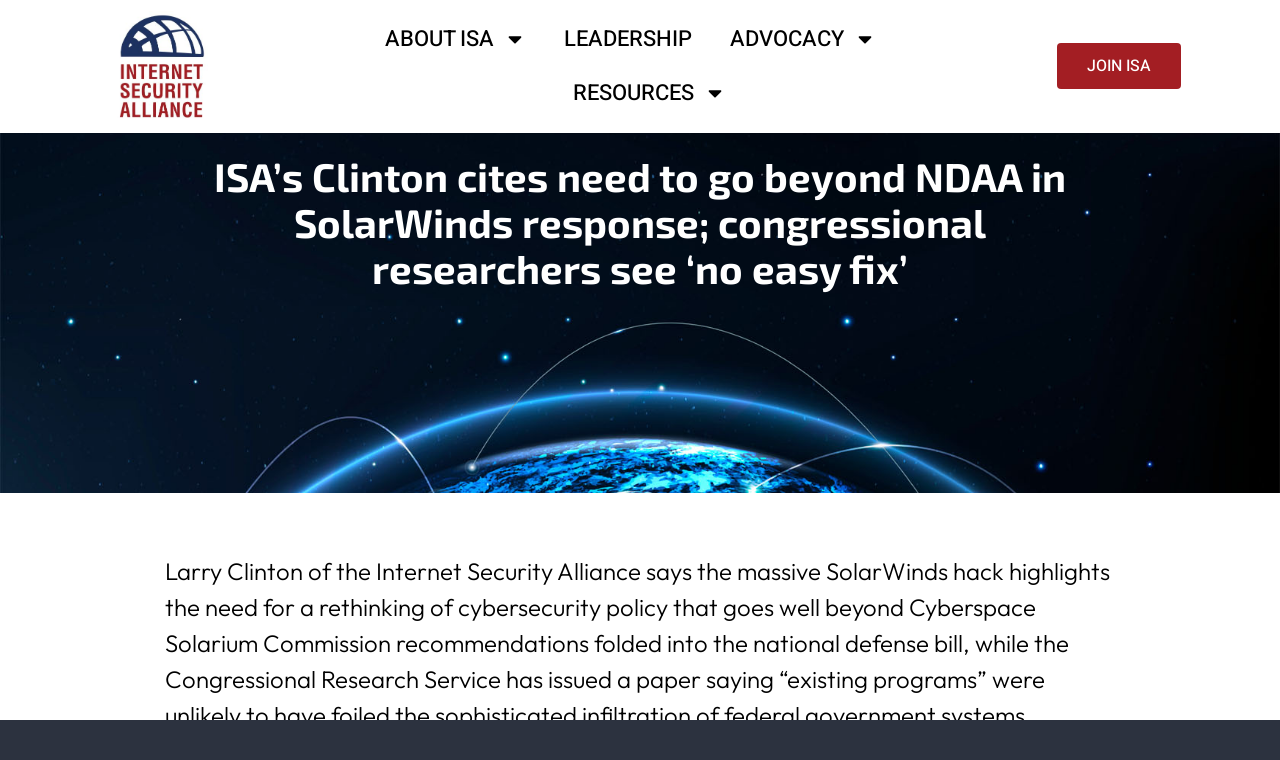

--- FILE ---
content_type: text/html; charset=UTF-8
request_url: https://isalliance.org/isas-clinton-cites-need-to-go-beyond-ndaa-in-solarwinds-response-congressional-researchers-see-no-easy-fix/
body_size: 81495
content:
<!doctype html>
<html lang="en-US">
<head>
	<meta charset="UTF-8">
	<meta name="viewport" content="width=device-width, initial-scale=1">
	<link rel="profile" href="https://gmpg.org/xfn/11">
	<title>ISA’s Clinton cites need to go beyond NDAA in SolarWinds response; congressional researchers see ‘no easy fix’ &#8211; Internet Security Alliance</title>
<meta name='robots' content='max-image-preview:large' />
<link rel="alternate" type="application/rss+xml" title="Internet Security Alliance &raquo; Feed" href="https://isalliance.org/feed/" />
<link rel="alternate" type="application/rss+xml" title="Internet Security Alliance &raquo; Comments Feed" href="https://isalliance.org/comments/feed/" />
<link rel="alternate" type="application/rss+xml" title="Internet Security Alliance &raquo; ISA’s Clinton cites need to go beyond NDAA in SolarWinds response; congressional researchers see ‘no easy fix’ Comments Feed" href="https://isalliance.org/isas-clinton-cites-need-to-go-beyond-ndaa-in-solarwinds-response-congressional-researchers-see-no-easy-fix/feed/" />
<link rel="alternate" title="oEmbed (JSON)" type="application/json+oembed" href="https://isalliance.org/wp-json/oembed/1.0/embed?url=https%3A%2F%2Fisalliance.org%2Fisas-clinton-cites-need-to-go-beyond-ndaa-in-solarwinds-response-congressional-researchers-see-no-easy-fix%2F" />
<link rel="alternate" title="oEmbed (XML)" type="text/xml+oembed" href="https://isalliance.org/wp-json/oembed/1.0/embed?url=https%3A%2F%2Fisalliance.org%2Fisas-clinton-cites-need-to-go-beyond-ndaa-in-solarwinds-response-congressional-researchers-see-no-easy-fix%2F&#038;format=xml" />
<style id='wp-img-auto-sizes-contain-inline-css'>
img:is([sizes=auto i],[sizes^="auto," i]){contain-intrinsic-size:3000px 1500px}
/*# sourceURL=wp-img-auto-sizes-contain-inline-css */
</style>
<style id='wp-emoji-styles-inline-css'>

	img.wp-smiley, img.emoji {
		display: inline !important;
		border: none !important;
		box-shadow: none !important;
		height: 1em !important;
		width: 1em !important;
		margin: 0 0.07em !important;
		vertical-align: -0.1em !important;
		background: none !important;
		padding: 0 !important;
	}
/*# sourceURL=wp-emoji-styles-inline-css */
</style>
<link rel='stylesheet' id='wp-block-library-css' href='https://isalliance.org/wp-includes/css/dist/block-library/style.min.css?ver=6.9' media='all' />
<style id='global-styles-inline-css'>
:root{--wp--preset--aspect-ratio--square: 1;--wp--preset--aspect-ratio--4-3: 4/3;--wp--preset--aspect-ratio--3-4: 3/4;--wp--preset--aspect-ratio--3-2: 3/2;--wp--preset--aspect-ratio--2-3: 2/3;--wp--preset--aspect-ratio--16-9: 16/9;--wp--preset--aspect-ratio--9-16: 9/16;--wp--preset--color--black: #000000;--wp--preset--color--cyan-bluish-gray: #abb8c3;--wp--preset--color--white: #ffffff;--wp--preset--color--pale-pink: #f78da7;--wp--preset--color--vivid-red: #cf2e2e;--wp--preset--color--luminous-vivid-orange: #ff6900;--wp--preset--color--luminous-vivid-amber: #fcb900;--wp--preset--color--light-green-cyan: #7bdcb5;--wp--preset--color--vivid-green-cyan: #00d084;--wp--preset--color--pale-cyan-blue: #8ed1fc;--wp--preset--color--vivid-cyan-blue: #0693e3;--wp--preset--color--vivid-purple: #9b51e0;--wp--preset--gradient--vivid-cyan-blue-to-vivid-purple: linear-gradient(135deg,rgb(6,147,227) 0%,rgb(155,81,224) 100%);--wp--preset--gradient--light-green-cyan-to-vivid-green-cyan: linear-gradient(135deg,rgb(122,220,180) 0%,rgb(0,208,130) 100%);--wp--preset--gradient--luminous-vivid-amber-to-luminous-vivid-orange: linear-gradient(135deg,rgb(252,185,0) 0%,rgb(255,105,0) 100%);--wp--preset--gradient--luminous-vivid-orange-to-vivid-red: linear-gradient(135deg,rgb(255,105,0) 0%,rgb(207,46,46) 100%);--wp--preset--gradient--very-light-gray-to-cyan-bluish-gray: linear-gradient(135deg,rgb(238,238,238) 0%,rgb(169,184,195) 100%);--wp--preset--gradient--cool-to-warm-spectrum: linear-gradient(135deg,rgb(74,234,220) 0%,rgb(151,120,209) 20%,rgb(207,42,186) 40%,rgb(238,44,130) 60%,rgb(251,105,98) 80%,rgb(254,248,76) 100%);--wp--preset--gradient--blush-light-purple: linear-gradient(135deg,rgb(255,206,236) 0%,rgb(152,150,240) 100%);--wp--preset--gradient--blush-bordeaux: linear-gradient(135deg,rgb(254,205,165) 0%,rgb(254,45,45) 50%,rgb(107,0,62) 100%);--wp--preset--gradient--luminous-dusk: linear-gradient(135deg,rgb(255,203,112) 0%,rgb(199,81,192) 50%,rgb(65,88,208) 100%);--wp--preset--gradient--pale-ocean: linear-gradient(135deg,rgb(255,245,203) 0%,rgb(182,227,212) 50%,rgb(51,167,181) 100%);--wp--preset--gradient--electric-grass: linear-gradient(135deg,rgb(202,248,128) 0%,rgb(113,206,126) 100%);--wp--preset--gradient--midnight: linear-gradient(135deg,rgb(2,3,129) 0%,rgb(40,116,252) 100%);--wp--preset--font-size--small: 13px;--wp--preset--font-size--medium: 20px;--wp--preset--font-size--large: 36px;--wp--preset--font-size--x-large: 42px;--wp--preset--spacing--20: 0.44rem;--wp--preset--spacing--30: 0.67rem;--wp--preset--spacing--40: 1rem;--wp--preset--spacing--50: 1.5rem;--wp--preset--spacing--60: 2.25rem;--wp--preset--spacing--70: 3.38rem;--wp--preset--spacing--80: 5.06rem;--wp--preset--shadow--natural: 6px 6px 9px rgba(0, 0, 0, 0.2);--wp--preset--shadow--deep: 12px 12px 50px rgba(0, 0, 0, 0.4);--wp--preset--shadow--sharp: 6px 6px 0px rgba(0, 0, 0, 0.2);--wp--preset--shadow--outlined: 6px 6px 0px -3px rgb(255, 255, 255), 6px 6px rgb(0, 0, 0);--wp--preset--shadow--crisp: 6px 6px 0px rgb(0, 0, 0);}:root { --wp--style--global--content-size: 800px;--wp--style--global--wide-size: 1200px; }:where(body) { margin: 0; }.wp-site-blocks > .alignleft { float: left; margin-right: 2em; }.wp-site-blocks > .alignright { float: right; margin-left: 2em; }.wp-site-blocks > .aligncenter { justify-content: center; margin-left: auto; margin-right: auto; }:where(.wp-site-blocks) > * { margin-block-start: 24px; margin-block-end: 0; }:where(.wp-site-blocks) > :first-child { margin-block-start: 0; }:where(.wp-site-blocks) > :last-child { margin-block-end: 0; }:root { --wp--style--block-gap: 24px; }:root :where(.is-layout-flow) > :first-child{margin-block-start: 0;}:root :where(.is-layout-flow) > :last-child{margin-block-end: 0;}:root :where(.is-layout-flow) > *{margin-block-start: 24px;margin-block-end: 0;}:root :where(.is-layout-constrained) > :first-child{margin-block-start: 0;}:root :where(.is-layout-constrained) > :last-child{margin-block-end: 0;}:root :where(.is-layout-constrained) > *{margin-block-start: 24px;margin-block-end: 0;}:root :where(.is-layout-flex){gap: 24px;}:root :where(.is-layout-grid){gap: 24px;}.is-layout-flow > .alignleft{float: left;margin-inline-start: 0;margin-inline-end: 2em;}.is-layout-flow > .alignright{float: right;margin-inline-start: 2em;margin-inline-end: 0;}.is-layout-flow > .aligncenter{margin-left: auto !important;margin-right: auto !important;}.is-layout-constrained > .alignleft{float: left;margin-inline-start: 0;margin-inline-end: 2em;}.is-layout-constrained > .alignright{float: right;margin-inline-start: 2em;margin-inline-end: 0;}.is-layout-constrained > .aligncenter{margin-left: auto !important;margin-right: auto !important;}.is-layout-constrained > :where(:not(.alignleft):not(.alignright):not(.alignfull)){max-width: var(--wp--style--global--content-size);margin-left: auto !important;margin-right: auto !important;}.is-layout-constrained > .alignwide{max-width: var(--wp--style--global--wide-size);}body .is-layout-flex{display: flex;}.is-layout-flex{flex-wrap: wrap;align-items: center;}.is-layout-flex > :is(*, div){margin: 0;}body .is-layout-grid{display: grid;}.is-layout-grid > :is(*, div){margin: 0;}body{padding-top: 0px;padding-right: 0px;padding-bottom: 0px;padding-left: 0px;}a:where(:not(.wp-element-button)){text-decoration: underline;}:root :where(.wp-element-button, .wp-block-button__link){background-color: #32373c;border-width: 0;color: #fff;font-family: inherit;font-size: inherit;font-style: inherit;font-weight: inherit;letter-spacing: inherit;line-height: inherit;padding-top: calc(0.667em + 2px);padding-right: calc(1.333em + 2px);padding-bottom: calc(0.667em + 2px);padding-left: calc(1.333em + 2px);text-decoration: none;text-transform: inherit;}.has-black-color{color: var(--wp--preset--color--black) !important;}.has-cyan-bluish-gray-color{color: var(--wp--preset--color--cyan-bluish-gray) !important;}.has-white-color{color: var(--wp--preset--color--white) !important;}.has-pale-pink-color{color: var(--wp--preset--color--pale-pink) !important;}.has-vivid-red-color{color: var(--wp--preset--color--vivid-red) !important;}.has-luminous-vivid-orange-color{color: var(--wp--preset--color--luminous-vivid-orange) !important;}.has-luminous-vivid-amber-color{color: var(--wp--preset--color--luminous-vivid-amber) !important;}.has-light-green-cyan-color{color: var(--wp--preset--color--light-green-cyan) !important;}.has-vivid-green-cyan-color{color: var(--wp--preset--color--vivid-green-cyan) !important;}.has-pale-cyan-blue-color{color: var(--wp--preset--color--pale-cyan-blue) !important;}.has-vivid-cyan-blue-color{color: var(--wp--preset--color--vivid-cyan-blue) !important;}.has-vivid-purple-color{color: var(--wp--preset--color--vivid-purple) !important;}.has-black-background-color{background-color: var(--wp--preset--color--black) !important;}.has-cyan-bluish-gray-background-color{background-color: var(--wp--preset--color--cyan-bluish-gray) !important;}.has-white-background-color{background-color: var(--wp--preset--color--white) !important;}.has-pale-pink-background-color{background-color: var(--wp--preset--color--pale-pink) !important;}.has-vivid-red-background-color{background-color: var(--wp--preset--color--vivid-red) !important;}.has-luminous-vivid-orange-background-color{background-color: var(--wp--preset--color--luminous-vivid-orange) !important;}.has-luminous-vivid-amber-background-color{background-color: var(--wp--preset--color--luminous-vivid-amber) !important;}.has-light-green-cyan-background-color{background-color: var(--wp--preset--color--light-green-cyan) !important;}.has-vivid-green-cyan-background-color{background-color: var(--wp--preset--color--vivid-green-cyan) !important;}.has-pale-cyan-blue-background-color{background-color: var(--wp--preset--color--pale-cyan-blue) !important;}.has-vivid-cyan-blue-background-color{background-color: var(--wp--preset--color--vivid-cyan-blue) !important;}.has-vivid-purple-background-color{background-color: var(--wp--preset--color--vivid-purple) !important;}.has-black-border-color{border-color: var(--wp--preset--color--black) !important;}.has-cyan-bluish-gray-border-color{border-color: var(--wp--preset--color--cyan-bluish-gray) !important;}.has-white-border-color{border-color: var(--wp--preset--color--white) !important;}.has-pale-pink-border-color{border-color: var(--wp--preset--color--pale-pink) !important;}.has-vivid-red-border-color{border-color: var(--wp--preset--color--vivid-red) !important;}.has-luminous-vivid-orange-border-color{border-color: var(--wp--preset--color--luminous-vivid-orange) !important;}.has-luminous-vivid-amber-border-color{border-color: var(--wp--preset--color--luminous-vivid-amber) !important;}.has-light-green-cyan-border-color{border-color: var(--wp--preset--color--light-green-cyan) !important;}.has-vivid-green-cyan-border-color{border-color: var(--wp--preset--color--vivid-green-cyan) !important;}.has-pale-cyan-blue-border-color{border-color: var(--wp--preset--color--pale-cyan-blue) !important;}.has-vivid-cyan-blue-border-color{border-color: var(--wp--preset--color--vivid-cyan-blue) !important;}.has-vivid-purple-border-color{border-color: var(--wp--preset--color--vivid-purple) !important;}.has-vivid-cyan-blue-to-vivid-purple-gradient-background{background: var(--wp--preset--gradient--vivid-cyan-blue-to-vivid-purple) !important;}.has-light-green-cyan-to-vivid-green-cyan-gradient-background{background: var(--wp--preset--gradient--light-green-cyan-to-vivid-green-cyan) !important;}.has-luminous-vivid-amber-to-luminous-vivid-orange-gradient-background{background: var(--wp--preset--gradient--luminous-vivid-amber-to-luminous-vivid-orange) !important;}.has-luminous-vivid-orange-to-vivid-red-gradient-background{background: var(--wp--preset--gradient--luminous-vivid-orange-to-vivid-red) !important;}.has-very-light-gray-to-cyan-bluish-gray-gradient-background{background: var(--wp--preset--gradient--very-light-gray-to-cyan-bluish-gray) !important;}.has-cool-to-warm-spectrum-gradient-background{background: var(--wp--preset--gradient--cool-to-warm-spectrum) !important;}.has-blush-light-purple-gradient-background{background: var(--wp--preset--gradient--blush-light-purple) !important;}.has-blush-bordeaux-gradient-background{background: var(--wp--preset--gradient--blush-bordeaux) !important;}.has-luminous-dusk-gradient-background{background: var(--wp--preset--gradient--luminous-dusk) !important;}.has-pale-ocean-gradient-background{background: var(--wp--preset--gradient--pale-ocean) !important;}.has-electric-grass-gradient-background{background: var(--wp--preset--gradient--electric-grass) !important;}.has-midnight-gradient-background{background: var(--wp--preset--gradient--midnight) !important;}.has-small-font-size{font-size: var(--wp--preset--font-size--small) !important;}.has-medium-font-size{font-size: var(--wp--preset--font-size--medium) !important;}.has-large-font-size{font-size: var(--wp--preset--font-size--large) !important;}.has-x-large-font-size{font-size: var(--wp--preset--font-size--x-large) !important;}
:root :where(.wp-block-pullquote){font-size: 1.5em;line-height: 1.6;}
/*# sourceURL=global-styles-inline-css */
</style>
<link rel='stylesheet' id='hello-elementor-css' href='https://isalliance.org/wp-content/themes/hello-elementor/style.min.css?ver=3.3.0' media='all' />
<link rel='stylesheet' id='hello-elementor-theme-style-css' href='https://isalliance.org/wp-content/themes/hello-elementor/theme.min.css?ver=3.3.0' media='all' />
<link rel='stylesheet' id='hello-elementor-header-footer-css' href='https://isalliance.org/wp-content/themes/hello-elementor/header-footer.min.css?ver=3.3.0' media='all' />
<link rel='stylesheet' id='elementor-frontend-css' href='https://isalliance.org/wp-content/plugins/elementor/assets/css/frontend.min.css?ver=3.33.3' media='all' />
<link rel='stylesheet' id='elementor-post-10-css' href='https://isalliance.org/wp-content/uploads/elementor/css/post-10.css?ver=1764882919' media='all' />
<link rel='stylesheet' id='widget-image-css' href='https://isalliance.org/wp-content/plugins/elementor/assets/css/widget-image.min.css?ver=3.33.3' media='all' />
<link rel='stylesheet' id='widget-nav-menu-css' href='https://isalliance.org/wp-content/plugins/elementor-pro/assets/css/widget-nav-menu.min.css?ver=3.27.6' media='all' />
<link rel='stylesheet' id='widget-heading-css' href='https://isalliance.org/wp-content/plugins/elementor/assets/css/widget-heading.min.css?ver=3.33.3' media='all' />
<link rel='stylesheet' id='widget-icon-list-css' href='https://isalliance.org/wp-content/plugins/elementor/assets/css/widget-icon-list.min.css?ver=3.33.3' media='all' />
<link rel='stylesheet' id='widget-form-css' href='https://isalliance.org/wp-content/plugins/elementor-pro/assets/css/widget-form.min.css?ver=3.27.6' media='all' />
<link rel='stylesheet' id='e-animation-grow-css' href='https://isalliance.org/wp-content/plugins/elementor/assets/lib/animations/styles/e-animation-grow.min.css?ver=3.33.3' media='all' />
<link rel='stylesheet' id='widget-social-icons-css' href='https://isalliance.org/wp-content/plugins/elementor/assets/css/widget-social-icons.min.css?ver=3.33.3' media='all' />
<link rel='stylesheet' id='e-apple-webkit-css' href='https://isalliance.org/wp-content/plugins/elementor/assets/css/conditionals/apple-webkit.min.css?ver=3.33.3' media='all' />
<link rel='stylesheet' id='widget-video-css' href='https://isalliance.org/wp-content/plugins/elementor/assets/css/widget-video.min.css?ver=3.33.3' media='all' />
<link rel='stylesheet' id='swiper-css' href='https://isalliance.org/wp-content/plugins/elementor/assets/lib/swiper/v8/css/swiper.min.css?ver=8.4.5' media='all' />
<link rel='stylesheet' id='e-swiper-css' href='https://isalliance.org/wp-content/plugins/elementor/assets/css/conditionals/e-swiper.min.css?ver=3.33.3' media='all' />
<link rel='stylesheet' id='widget-image-gallery-css' href='https://isalliance.org/wp-content/plugins/elementor/assets/css/widget-image-gallery.min.css?ver=3.33.3' media='all' />
<link rel='stylesheet' id='elementor-post-33-css' href='https://isalliance.org/wp-content/uploads/elementor/css/post-33.css?ver=1768250114' media='all' />
<link rel='stylesheet' id='elementor-post-39-css' href='https://isalliance.org/wp-content/uploads/elementor/css/post-39.css?ver=1764882921' media='all' />
<link rel='stylesheet' id='elementor-post-15137-css' href='https://isalliance.org/wp-content/uploads/elementor/css/post-15137.css?ver=1764883131' media='all' />
<link rel='stylesheet' id='ekit-widget-styles-css' href='https://isalliance.org/wp-content/plugins/elementskit-lite/widgets/init/assets/css/widget-styles.css?ver=3.7.7' media='all' />
<link rel='stylesheet' id='ekit-responsive-css' href='https://isalliance.org/wp-content/plugins/elementskit-lite/widgets/init/assets/css/responsive.css?ver=3.7.7' media='all' />
<link rel='stylesheet' id='eael-general-css' href='https://isalliance.org/wp-content/plugins/essential-addons-for-elementor-lite/assets/front-end/css/view/general.min.css?ver=6.5.3' media='all' />
<link rel='stylesheet' id='bdt-uikit-css' href='https://isalliance.org/wp-content/plugins/bdthemes-prime-slider-lite/assets/css/bdt-uikit.css?ver=3.21.7' media='all' />
<link rel='stylesheet' id='prime-slider-site-css' href='https://isalliance.org/wp-content/plugins/bdthemes-prime-slider-lite/assets/css/prime-slider-site.css?ver=4.0.9' media='all' />
<link rel='stylesheet' id='elementor-gf-local-roboto-css' href='https://isalliance.org/wp-content/uploads/elementor/google-fonts/css/roboto.css?ver=1746212204' media='all' />
<link rel='stylesheet' id='elementor-gf-local-robotoslab-css' href='https://isalliance.org/wp-content/uploads/elementor/google-fonts/css/robotoslab.css?ver=1746212207' media='all' />
<link rel='stylesheet' id='elementor-gf-local-heebo-css' href='https://isalliance.org/wp-content/uploads/elementor/google-fonts/css/heebo.css?ver=1746212209' media='all' />
<link rel='stylesheet' id='elementor-gf-local-exo2-css' href='https://isalliance.org/wp-content/uploads/elementor/google-fonts/css/exo2.css?ver=1746212218' media='all' />
<link rel='stylesheet' id='elementor-gf-local-outfit-css' href='https://isalliance.org/wp-content/uploads/elementor/google-fonts/css/outfit.css?ver=1746212224' media='all' />
<link rel='stylesheet' id='elementor-icons-ekiticons-css' href='https://isalliance.org/wp-content/plugins/elementskit-lite/modules/elementskit-icon-pack/assets/css/ekiticons.css?ver=3.7.7' media='all' />
<script src="https://isalliance.org/wp-includes/js/jquery/jquery.min.js?ver=3.7.1" id="jquery-core-js"></script>
<script src="https://isalliance.org/wp-includes/js/jquery/jquery-migrate.min.js?ver=3.4.1" id="jquery-migrate-js"></script>
<script src="https://isalliance.org/wp-content/plugins/bdthemes-prime-slider-lite/assets/js/bdt-uikit.min.js?ver=3.21.7" id="bdt-uikit-js"></script>
<link rel="https://api.w.org/" href="https://isalliance.org/wp-json/" /><link rel="alternate" title="JSON" type="application/json" href="https://isalliance.org/wp-json/wp/v2/posts/10167" /><link rel="EditURI" type="application/rsd+xml" title="RSD" href="https://isalliance.org/xmlrpc.php?rsd" />
<meta name="generator" content="WordPress 6.9" />
<link rel="canonical" href="https://isalliance.org/isas-clinton-cites-need-to-go-beyond-ndaa-in-solarwinds-response-congressional-researchers-see-no-easy-fix/" />
<link rel='shortlink' href='https://isalliance.org/?p=10167' />
<meta name="generator" content="Elementor 3.33.3; features: e_font_icon_svg, additional_custom_breakpoints; settings: css_print_method-external, google_font-enabled, font_display-swap">
			<style>
				.e-con.e-parent:nth-of-type(n+4):not(.e-lazyloaded):not(.e-no-lazyload),
				.e-con.e-parent:nth-of-type(n+4):not(.e-lazyloaded):not(.e-no-lazyload) * {
					background-image: none !important;
				}
				@media screen and (max-height: 1024px) {
					.e-con.e-parent:nth-of-type(n+3):not(.e-lazyloaded):not(.e-no-lazyload),
					.e-con.e-parent:nth-of-type(n+3):not(.e-lazyloaded):not(.e-no-lazyload) * {
						background-image: none !important;
					}
				}
				@media screen and (max-height: 640px) {
					.e-con.e-parent:nth-of-type(n+2):not(.e-lazyloaded):not(.e-no-lazyload),
					.e-con.e-parent:nth-of-type(n+2):not(.e-lazyloaded):not(.e-no-lazyload) * {
						background-image: none !important;
					}
				}
			</style>
			<script src='https://pxl.iqm.com/d/c/tag/447e12e3-f88b-43ad-80d2-7bff703d360f' async></script>			<meta name="theme-color" content="#2C323F">
			<link rel="icon" href="https://isalliance.org/wp-content/uploads/2024/11/cropped-android-chrome-512x512-removebg-preview-32x32.png" sizes="32x32" />
<link rel="icon" href="https://isalliance.org/wp-content/uploads/2024/11/cropped-android-chrome-512x512-removebg-preview-192x192.png" sizes="192x192" />
<link rel="apple-touch-icon" href="https://isalliance.org/wp-content/uploads/2024/11/cropped-android-chrome-512x512-removebg-preview-180x180.png" />
<meta name="msapplication-TileImage" content="https://isalliance.org/wp-content/uploads/2024/11/cropped-android-chrome-512x512-removebg-preview-270x270.png" />
		<style id="wp-custom-css">
			@media (max-width:767px) {
.elementor-menu-toggle svg {
	fill: #fff;
}
}
.highlight-container:hover{
    color: #fff!important;
}		</style>
		</head>
<body class="wp-singular post-template-default single single-post postid-10167 single-format-standard wp-custom-logo wp-embed-responsive wp-theme-hello-elementor eio-default theme-default elementor-default elementor-kit-10 elementor-page-15137">


<a class="skip-link screen-reader-text" href="#content">Skip to content</a>

		<div data-elementor-type="header" data-elementor-id="33" class="elementor elementor-33 elementor-location-header" data-elementor-post-type="elementor_library">
					<section data-particle_enable="false" data-particle-mobile-disabled="false" class="elementor-section elementor-top-section elementor-element elementor-element-1a625df8 elementor-section-content-middle elementor-section-full_width elementor-section-height-default elementor-section-height-default" data-id="1a625df8" data-element_type="section" data-settings="{&quot;background_background&quot;:&quot;classic&quot;}">
						<div class="elementor-container elementor-column-gap-default">
					<div class="elementor-column elementor-col-25 elementor-top-column elementor-element elementor-element-1bbcb1f4" data-id="1bbcb1f4" data-element_type="column">
			<div class="elementor-widget-wrap elementor-element-populated">
						<div class="elementor-element elementor-element-3a20f2d7 elementor-widget elementor-widget-image" data-id="3a20f2d7" data-element_type="widget" data-widget_type="image.default">
				<div class="elementor-widget-container">
																<a href="https://isalliance.org">
							<img fetchpriority="high" width="255" height="300" src="https://isalliance.org/wp-content/uploads/2024/12/ISA-logo-2-255x300.jpg" class="attachment-medium size-medium wp-image-15448" alt="" srcset="https://isalliance.org/wp-content/uploads/2024/12/ISA-logo-2-255x300.jpg 255w, https://isalliance.org/wp-content/uploads/2024/12/ISA-logo-2-768x903.jpg 768w, https://isalliance.org/wp-content/uploads/2024/12/ISA-logo-2.jpg 784w" sizes="(max-width: 255px) 100vw, 255px" />								</a>
															</div>
				</div>
					</div>
		</div>
				<div class="elementor-column elementor-col-50 elementor-top-column elementor-element elementor-element-4b5552c4" data-id="4b5552c4" data-element_type="column">
			<div class="elementor-widget-wrap elementor-element-populated">
						<div class="elementor-element elementor-element-e0dc45c elementor-nav-menu__align-center elementor-nav-menu--stretch elementor-nav-menu--dropdown-tablet elementor-nav-menu__text-align-aside elementor-nav-menu--toggle elementor-nav-menu--burger elementor-widget elementor-widget-nav-menu" data-id="e0dc45c" data-element_type="widget" data-settings="{&quot;full_width&quot;:&quot;stretch&quot;,&quot;layout&quot;:&quot;horizontal&quot;,&quot;submenu_icon&quot;:{&quot;value&quot;:&quot;&lt;svg class=\&quot;e-font-icon-svg e-fas-caret-down\&quot; viewBox=\&quot;0 0 320 512\&quot; xmlns=\&quot;http:\/\/www.w3.org\/2000\/svg\&quot;&gt;&lt;path d=\&quot;M31.3 192h257.3c17.8 0 26.7 21.5 14.1 34.1L174.1 354.8c-7.8 7.8-20.5 7.8-28.3 0L17.2 226.1C4.6 213.5 13.5 192 31.3 192z\&quot;&gt;&lt;\/path&gt;&lt;\/svg&gt;&quot;,&quot;library&quot;:&quot;fa-solid&quot;},&quot;toggle&quot;:&quot;burger&quot;}" data-widget_type="nav-menu.default">
				<div class="elementor-widget-container">
								<nav aria-label="Menu" class="elementor-nav-menu--main elementor-nav-menu__container elementor-nav-menu--layout-horizontal e--pointer-none">
				<ul id="menu-1-e0dc45c" class="elementor-nav-menu"><li class="menu-item menu-item-type-custom menu-item-object-custom menu-item-has-children menu-item-15613"><a href="#" class="elementor-item elementor-item-anchor">About ISA</a>
<ul class="sub-menu elementor-nav-menu--dropdown">
	<li class="menu-item menu-item-type-post_type menu-item-object-page menu-item-13463"><a href="https://isalliance.org/what-is-the-isa/" class="elementor-sub-item">What is the ISA</a></li>
	<li class="menu-item menu-item-type-post_type menu-item-object-page menu-item-13457"><a href="https://isalliance.org/mission-and-goals/" class="elementor-sub-item">Mission and Goals</a></li>
	<li class="menu-item menu-item-type-post_type menu-item-object-page menu-item-13454"><a href="https://isalliance.org/partners/" class="elementor-sub-item">Partners</a></li>
	<li class="menu-item menu-item-type-post_type menu-item-object-page menu-item-13456"><a href="https://isalliance.org/isa-awards/mccurdy-award/" class="elementor-sub-item">McCurdy Award</a></li>
</ul>
</li>
<li class="menu-item menu-item-type-post_type menu-item-object-page menu-item-13455"><a href="https://isalliance.org/isa-board/" class="elementor-item">Leadership</a></li>
<li class="menu-item menu-item-type-post_type menu-item-object-page menu-item-has-children menu-item-13685"><a href="https://isalliance.org/advocacy/" class="elementor-item">Advocacy</a>
<ul class="sub-menu elementor-nav-menu--dropdown">
	<li class="menu-item menu-item-type-post_type menu-item-object-page menu-item-15822"><a href="https://isalliance.org/isa-leader-in-cyber-practice/" class="elementor-sub-item">ISA Leader in Cyber Practice</a></li>
	<li class="menu-item menu-item-type-post_type menu-item-object-page menu-item-15821"><a href="https://isalliance.org/isa-leader-in-cyber-promotion/" class="elementor-sub-item">ISA Leader in Cyber Promotion</a></li>
	<li class="menu-item menu-item-type-post_type menu-item-object-page menu-item-13647"><a href="https://isalliance.org/highlights/" class="elementor-sub-item">Highlights</a></li>
	<li class="menu-item menu-item-type-post_type menu-item-object-page menu-item-13648"><a href="https://isalliance.org/isa-awards/" class="elementor-sub-item">ISA Awards</a></li>
</ul>
</li>
<li class="menu-item menu-item-type-post_type menu-item-object-page menu-item-has-children menu-item-17229"><a href="https://isalliance.org/resources/" class="elementor-item">Resources</a>
<ul class="sub-menu elementor-nav-menu--dropdown">
	<li class="menu-item menu-item-type-post_type menu-item-object-page menu-item-15886"><a href="https://isalliance.org/blog/" class="elementor-sub-item">Blog</a></li>
	<li class="menu-item menu-item-type-post_type menu-item-object-page menu-item-13419"><a href="https://isalliance.org/resources/media/" class="elementor-sub-item">Media</a></li>
	<li class="menu-item menu-item-type-custom menu-item-object-custom menu-item-has-children menu-item-201"><a href="https://isalliance.org/fixing-american-cybersecurity/" class="elementor-sub-item">Publications</a>
	<ul class="sub-menu elementor-nav-menu--dropdown">
		<li class="menu-item menu-item-type-post_type menu-item-object-page menu-item-13439"><a href="https://isalliance.org/fixing-american-cybersecurity/" class="elementor-sub-item">Fixing American Cybersecurity</a></li>
		<li class="menu-item menu-item-type-post_type menu-item-object-page menu-item-13437"><a href="https://isalliance.org/cyber-risk-oversight-handbook/" class="elementor-sub-item">Cyber Risk Oversight Handbook</a></li>
		<li class="menu-item menu-item-type-post_type menu-item-object-page menu-item-13438"><a href="https://isalliance.org/cybersecurity-for-business/" class="elementor-sub-item">Cybersecurity for Business</a></li>
		<li class="menu-item menu-item-type-post_type menu-item-object-page menu-item-13443"><a href="https://isalliance.org/social-contract/" class="elementor-sub-item">Social Contract</a></li>
		<li class="menu-item menu-item-type-post_type menu-item-object-page menu-item-13440"><a href="https://isalliance.org/international-cyber-risk-handbooks/" class="elementor-sub-item">International Cyber Risk Handbooks</a></li>
		<li class="menu-item menu-item-type-post_type menu-item-object-page menu-item-13442"><a href="https://isalliance.org/policy-white-papers/" class="elementor-sub-item">Policy White Papers</a></li>
		<li class="menu-item menu-item-type-post_type menu-item-object-page menu-item-13441"><a href="https://isalliance.org/isa-journal-articles/" class="elementor-sub-item">ISA Journal Articles</a></li>
	</ul>
</li>
</ul>
</li>
</ul>			</nav>
					<div class="elementor-menu-toggle" role="button" tabindex="0" aria-label="Menu Toggle" aria-expanded="false">
			<svg aria-hidden="true" role="presentation" class="elementor-menu-toggle__icon--open e-font-icon-svg e-eicon-menu-bar" viewBox="0 0 1000 1000" xmlns="http://www.w3.org/2000/svg"><path d="M104 333H896C929 333 958 304 958 271S929 208 896 208H104C71 208 42 237 42 271S71 333 104 333ZM104 583H896C929 583 958 554 958 521S929 458 896 458H104C71 458 42 487 42 521S71 583 104 583ZM104 833H896C929 833 958 804 958 771S929 708 896 708H104C71 708 42 737 42 771S71 833 104 833Z"></path></svg><svg aria-hidden="true" role="presentation" class="elementor-menu-toggle__icon--close e-font-icon-svg e-eicon-close" viewBox="0 0 1000 1000" xmlns="http://www.w3.org/2000/svg"><path d="M742 167L500 408 258 167C246 154 233 150 217 150 196 150 179 158 167 167 154 179 150 196 150 212 150 229 154 242 171 254L408 500 167 742C138 771 138 800 167 829 196 858 225 858 254 829L496 587 738 829C750 842 767 846 783 846 800 846 817 842 829 829 842 817 846 804 846 783 846 767 842 750 829 737L588 500 833 258C863 229 863 200 833 171 804 137 775 137 742 167Z"></path></svg>		</div>
					<nav class="elementor-nav-menu--dropdown elementor-nav-menu__container" aria-hidden="true">
				<ul id="menu-2-e0dc45c" class="elementor-nav-menu"><li class="menu-item menu-item-type-custom menu-item-object-custom menu-item-has-children menu-item-15613"><a href="#" class="elementor-item elementor-item-anchor" tabindex="-1">About ISA</a>
<ul class="sub-menu elementor-nav-menu--dropdown">
	<li class="menu-item menu-item-type-post_type menu-item-object-page menu-item-13463"><a href="https://isalliance.org/what-is-the-isa/" class="elementor-sub-item" tabindex="-1">What is the ISA</a></li>
	<li class="menu-item menu-item-type-post_type menu-item-object-page menu-item-13457"><a href="https://isalliance.org/mission-and-goals/" class="elementor-sub-item" tabindex="-1">Mission and Goals</a></li>
	<li class="menu-item menu-item-type-post_type menu-item-object-page menu-item-13454"><a href="https://isalliance.org/partners/" class="elementor-sub-item" tabindex="-1">Partners</a></li>
	<li class="menu-item menu-item-type-post_type menu-item-object-page menu-item-13456"><a href="https://isalliance.org/isa-awards/mccurdy-award/" class="elementor-sub-item" tabindex="-1">McCurdy Award</a></li>
</ul>
</li>
<li class="menu-item menu-item-type-post_type menu-item-object-page menu-item-13455"><a href="https://isalliance.org/isa-board/" class="elementor-item" tabindex="-1">Leadership</a></li>
<li class="menu-item menu-item-type-post_type menu-item-object-page menu-item-has-children menu-item-13685"><a href="https://isalliance.org/advocacy/" class="elementor-item" tabindex="-1">Advocacy</a>
<ul class="sub-menu elementor-nav-menu--dropdown">
	<li class="menu-item menu-item-type-post_type menu-item-object-page menu-item-15822"><a href="https://isalliance.org/isa-leader-in-cyber-practice/" class="elementor-sub-item" tabindex="-1">ISA Leader in Cyber Practice</a></li>
	<li class="menu-item menu-item-type-post_type menu-item-object-page menu-item-15821"><a href="https://isalliance.org/isa-leader-in-cyber-promotion/" class="elementor-sub-item" tabindex="-1">ISA Leader in Cyber Promotion</a></li>
	<li class="menu-item menu-item-type-post_type menu-item-object-page menu-item-13647"><a href="https://isalliance.org/highlights/" class="elementor-sub-item" tabindex="-1">Highlights</a></li>
	<li class="menu-item menu-item-type-post_type menu-item-object-page menu-item-13648"><a href="https://isalliance.org/isa-awards/" class="elementor-sub-item" tabindex="-1">ISA Awards</a></li>
</ul>
</li>
<li class="menu-item menu-item-type-post_type menu-item-object-page menu-item-has-children menu-item-17229"><a href="https://isalliance.org/resources/" class="elementor-item" tabindex="-1">Resources</a>
<ul class="sub-menu elementor-nav-menu--dropdown">
	<li class="menu-item menu-item-type-post_type menu-item-object-page menu-item-15886"><a href="https://isalliance.org/blog/" class="elementor-sub-item" tabindex="-1">Blog</a></li>
	<li class="menu-item menu-item-type-post_type menu-item-object-page menu-item-13419"><a href="https://isalliance.org/resources/media/" class="elementor-sub-item" tabindex="-1">Media</a></li>
	<li class="menu-item menu-item-type-custom menu-item-object-custom menu-item-has-children menu-item-201"><a href="https://isalliance.org/fixing-american-cybersecurity/" class="elementor-sub-item" tabindex="-1">Publications</a>
	<ul class="sub-menu elementor-nav-menu--dropdown">
		<li class="menu-item menu-item-type-post_type menu-item-object-page menu-item-13439"><a href="https://isalliance.org/fixing-american-cybersecurity/" class="elementor-sub-item" tabindex="-1">Fixing American Cybersecurity</a></li>
		<li class="menu-item menu-item-type-post_type menu-item-object-page menu-item-13437"><a href="https://isalliance.org/cyber-risk-oversight-handbook/" class="elementor-sub-item" tabindex="-1">Cyber Risk Oversight Handbook</a></li>
		<li class="menu-item menu-item-type-post_type menu-item-object-page menu-item-13438"><a href="https://isalliance.org/cybersecurity-for-business/" class="elementor-sub-item" tabindex="-1">Cybersecurity for Business</a></li>
		<li class="menu-item menu-item-type-post_type menu-item-object-page menu-item-13443"><a href="https://isalliance.org/social-contract/" class="elementor-sub-item" tabindex="-1">Social Contract</a></li>
		<li class="menu-item menu-item-type-post_type menu-item-object-page menu-item-13440"><a href="https://isalliance.org/international-cyber-risk-handbooks/" class="elementor-sub-item" tabindex="-1">International Cyber Risk Handbooks</a></li>
		<li class="menu-item menu-item-type-post_type menu-item-object-page menu-item-13442"><a href="https://isalliance.org/policy-white-papers/" class="elementor-sub-item" tabindex="-1">Policy White Papers</a></li>
		<li class="menu-item menu-item-type-post_type menu-item-object-page menu-item-13441"><a href="https://isalliance.org/isa-journal-articles/" class="elementor-sub-item" tabindex="-1">ISA Journal Articles</a></li>
	</ul>
</li>
</ul>
</li>
</ul>			</nav>
						</div>
				</div>
					</div>
		</div>
				<div class="elementor-column elementor-col-25 elementor-top-column elementor-element elementor-element-5e14c770 elementor-hidden-phone" data-id="5e14c770" data-element_type="column">
			<div class="elementor-widget-wrap elementor-element-populated">
						<div class="elementor-element elementor-element-2208163d elementor-align-center elementor-widget elementor-widget-button" data-id="2208163d" data-element_type="widget" data-widget_type="button.default">
				<div class="elementor-widget-container">
									<div class="elementor-button-wrapper">
					<a class="elementor-button elementor-button-link elementor-size-md" href="https://isalliance.org/sponsorship/">
						<span class="elementor-button-content-wrapper">
									<span class="elementor-button-text">JOIN ISA</span>
					</span>
					</a>
				</div>
								</div>
				</div>
					</div>
		</div>
					</div>
		</section>
				</div>
				<div data-elementor-type="single-post" data-elementor-id="15137" class="elementor elementor-15137 elementor-location-single post-10167 post type-post status-publish format-standard hentry category-articles" data-elementor-post-type="elementor_library">
			<div data-particle_enable="false" data-particle-mobile-disabled="false" class="elementor-element elementor-element-16ca688 e-con-full e-flex e-con e-parent" data-id="16ca688" data-element_type="container" data-settings="{&quot;background_background&quot;:&quot;classic&quot;}">
		<div data-particle_enable="false" data-particle-mobile-disabled="false" class="elementor-element elementor-element-afb1be0 e-flex e-con-boxed e-con e-child" data-id="afb1be0" data-element_type="container">
					<div class="e-con-inner">
				<div class="elementor-element elementor-element-736ac05 elementor-widget elementor-widget-theme-post-title elementor-page-title elementor-widget-heading" data-id="736ac05" data-element_type="widget" data-widget_type="theme-post-title.default">
				<div class="elementor-widget-container">
					<h1 class="elementor-heading-title elementor-size-default">ISA’s Clinton cites need to go beyond NDAA in SolarWinds response; congressional researchers see ‘no easy fix’</h1>				</div>
				</div>
					</div>
				</div>
				</div>
		<div data-particle_enable="false" data-particle-mobile-disabled="false" class="elementor-element elementor-element-1540878 e-flex e-con-boxed e-con e-parent" data-id="1540878" data-element_type="container" data-settings="{&quot;background_background&quot;:&quot;classic&quot;}">
					<div class="e-con-inner">
				<div class="elementor-element elementor-element-ef48eed elementor-widget elementor-widget-theme-post-content" data-id="ef48eed" data-element_type="widget" data-widget_type="theme-post-content.default">
				<div class="elementor-widget-container">
					
<p>Larry Clinton of the Internet Security Alliance says the massive SolarWinds hack highlights the need for a rethinking of cybersecurity policy that goes well beyond Cyberspace Solarium Commission recommendations folded into the national defense bill, while the Congressional Research Service has issued a paper saying “existing programs” were unlikely to have foiled the sophisticated infiltration of federal government systems.</p>



<p>Clinton praised elements in the fiscal 2021 National Defense Authorization Act such as creation of a National Cyber Director. The bill has passed Congress and awaits action by President Trump, who cited the Cyber Director provision among numerous noncyber elements in a veto threat. Both the House and Senate passed the bill with large bipartisan majorities that would be sufficient to over-ride a veto. The House is taking procedural steps to be ready to vote Dec. 28 on an over-ride if Trump vetoes the NDAA bill.</p>



<p>“However, we are kidding ourselves if we think the new NDAA provisions, if they are enacted, are anywhere near enough to provide ample defense against the sorts of sophisticated cyber-attacks that are becoming increasingly common against both industry and government,” Clinton wrote in&nbsp;<a href="https://isalliance.org/solar-winds-proves-us-needs-to-rethink-cyber-policy-ndaa-not-enough/">a blog post on Monday</a>.</p>



<p>“Positive though they are, the NDAA provisions are far too narrow.&nbsp;They are focused primarily on government and follow a traditionally limited vulnerability prevention model,” Clinton said.</p>



<p>The posting is the latest in&nbsp;<a href="https://insidecybersecurity.com/node/11801">a series that ISA</a>&nbsp;launched in November, intended to kick off a dialogue on cybersecurity policy and culminating in a package of recommendations.</p>



<p>“How is it that, with years of warning, our federal government — with the largest, best funded, most sophisticated military in the history of the world — is not only unable to defend itself, it’s unable to understand it’s under attack?” Clinton wrote. “Maybe it’s time to rethink our approach.”</p>



<p>Clinton explained, “The center of the attack, SolarWinds, is a private organization that serves both the public and private sector. It is an example of a growing number of core elements of the Internet whose compromise creates systemic issues. To date virtually all cyber policy has been focused on protecting entities – government or private companies – not the system as a whole.” Further, he said, private cybersecurity firm FireEye discovered the attack.</p>



<p>He warned against “stale replays” of finger-pointing and “quick easy solutions” such as direct regulation and penalties.</p>



<p>Instead, Clinton called for “a much more fulsome partnership model that encourages government and industry to work together as equals. For example, the WH office envisioned to define a strategy to respond to a cyber-attack of national significance needs to be expanded and repurposed to design a full national digital strategy. This broader perspective would include cybersecurity as one aspect of that overall strategy but not be artificially limited to government systems as though they were independent from private systems (they aren’t).”</p>



<p>The strategy would also address issues including competition with China; “how to fund the needed national security obligations private sector companies are inheriting in the digital age but are clearly incompatible supporting with the economic business models designed for the analog economy”; and “practical answers” in areas like ransomware and intellectual property theft.</p>



<p>Another security expert, speaking on background, told&nbsp;<em>Inside Cybersecurity</em>&nbsp;that the Solarium Commission recommendations in the NDAA are “part of the solution,” but “we have to look at implementation, we have to look holistically at technology and society. … What are the real risks and what risk are you willing to accept?”</p>



<p><strong>CRS report</strong></p>



<p>The Congressional Research Service also put out a report Monday on SolarWinds, “<a href="https://crsreports.congress.gov/product/pdf/IN/IN11559">SolarWinds Attack: No Easy Fix</a>.”</p>



<p>“The disclosed attack is likely part of a larger campaign to which there is no easy fix. The Sunburst malware allowed the malicious actors a foothold in their victims’ networks. From there, they could persist in the network through the creation of additional credentials for other software platforms. So merely remedying the vulnerable versions of SolarWinds’ products would be insufficient in eradicating the unauthorized actors from a compromised network,” according to CRS.</p>



<p>The report points to guidance issued by CISA and activation of the National Cyber Incident Response Plan and the Unified Coordination Group by the National Security Council.</p>



<p>“Cybersecurity is not a static goal,” CRS says. “Instead, it is a risk management process, which involves continual work. The National Institute of Standards and Technology (NIST) Cybersecurity Framework categorizes this process cycle as: (1) identify; (2) protect; (3) detect; (4) respond; and (5) recover. Much of the recent cybersecurity policy work has been on the first three processes; the SolarWinds attack highlights the need for the last two.”</p>



<p>According to CRS, “Given the nature of the SolarWinds attack, it is unlikely existing programs would have prevented this incident.”&nbsp;</p>
				</div>
				</div>
				<div class="elementor-element elementor-element-e4f6a60 elementor-widget elementor-widget-video" data-id="e4f6a60" data-element_type="widget" data-settings="{&quot;youtube_url&quot;:&quot;https:\/\/insidecybersecurity.com\/daily-news\/isa%E2%80%99s-clinton-cites-need-go-beyond-ndaa-solarwinds-response-congressional-researchers-see&quot;,&quot;video_type&quot;:&quot;youtube&quot;,&quot;controls&quot;:&quot;yes&quot;}" data-widget_type="video.default">
				<div class="elementor-widget-container">
							<div class="elementor-wrapper elementor-open-inline">
			<div class="elementor-video"></div>		</div>
						</div>
				</div>
				<div class="elementor-element elementor-element-2ca4135 elementor-widget elementor-widget-video" data-id="2ca4135" data-element_type="widget" data-settings="{&quot;youtube_url&quot;:&quot;Inside Cybersecurity December 22, 2020&quot;,&quot;video_type&quot;:&quot;youtube&quot;,&quot;controls&quot;:&quot;yes&quot;}" data-widget_type="video.default">
				<div class="elementor-widget-container">
							<div class="elementor-wrapper elementor-open-inline">
			<div class="elementor-video"></div>		</div>
						</div>
				</div>
					</div>
				</div>
				</div>
				<div data-elementor-type="footer" data-elementor-id="39" class="elementor elementor-39 elementor-location-footer" data-elementor-post-type="elementor_library">
					<section data-particle_enable="false" data-particle-mobile-disabled="false" class="elementor-section elementor-top-section elementor-element elementor-element-7e1bd6e0 elementor-section-boxed elementor-section-height-default elementor-section-height-default" data-id="7e1bd6e0" data-element_type="section" data-settings="{&quot;background_background&quot;:&quot;classic&quot;}">
							<div class="elementor-background-overlay"></div>
							<div class="elementor-container elementor-column-gap-default">
					<div class="elementor-column elementor-col-100 elementor-top-column elementor-element elementor-element-7e65a614" data-id="7e65a614" data-element_type="column">
			<div class="elementor-widget-wrap elementor-element-populated">
						<section data-particle_enable="false" data-particle-mobile-disabled="false" class="elementor-section elementor-inner-section elementor-element elementor-element-3644dd9d elementor-section-boxed elementor-section-height-default elementor-section-height-default" data-id="3644dd9d" data-element_type="section">
						<div class="elementor-container elementor-column-gap-default">
					<div class="elementor-column elementor-col-25 elementor-inner-column elementor-element elementor-element-4f898db" data-id="4f898db" data-element_type="column">
			<div class="elementor-widget-wrap elementor-element-populated">
						<div class="elementor-element elementor-element-472d2750 elementor-widget elementor-widget-image" data-id="472d2750" data-element_type="widget" data-widget_type="image.default">
				<div class="elementor-widget-container">
																<a href="https://isalliance.org">
							<img width="95" height="115" src="https://isalliance.org/wp-content/uploads/2024/06/footer-logo.png" class="attachment-medium size-medium wp-image-79" alt="" />								</a>
															</div>
				</div>
				<div class="elementor-element elementor-element-1f6900d0 elementor-widget elementor-widget-text-editor" data-id="1f6900d0" data-element_type="widget" data-widget_type="text-editor.default">
				<div class="elementor-widget-container">
									<p>A leader in Cyber Policy, Practice, and Promotion.</p>								</div>
				</div>
					</div>
		</div>
				<div class="elementor-column elementor-col-25 elementor-inner-column elementor-element elementor-element-71ffdcd0" data-id="71ffdcd0" data-element_type="column">
			<div class="elementor-widget-wrap elementor-element-populated">
						<div class="elementor-element elementor-element-363a4d17 elementor-widget elementor-widget-heading" data-id="363a4d17" data-element_type="widget" data-widget_type="heading.default">
				<div class="elementor-widget-container">
					<h5 class="elementor-heading-title elementor-size-default">Contact</h5>				</div>
				</div>
				<div class="elementor-element elementor-element-545834b3 elementor-icon-list--layout-traditional elementor-list-item-link-full_width elementor-widget elementor-widget-icon-list" data-id="545834b3" data-element_type="widget" data-widget_type="icon-list.default">
				<div class="elementor-widget-container">
							<ul class="elementor-icon-list-items">
							<li class="elementor-icon-list-item">
											<a href="mailto:admin@isalliance.org">

												<span class="elementor-icon-list-icon">
							<i aria-hidden="true" class="icon icon-contact"></i>						</span>
										<span class="elementor-icon-list-text">admin@isalliance.org</span>
											</a>
									</li>
								<li class="elementor-icon-list-item">
											<a href="#">

												<span class="elementor-icon-list-icon">
							<i aria-hidden="true" class="icon icon-google-map"></i>						</span>
										<span class="elementor-icon-list-text">2500 Wilson Blvd, #245 Arlington, Virginia 22201 USA</span>
											</a>
									</li>
						</ul>
						</div>
				</div>
					</div>
		</div>
				<div class="elementor-column elementor-col-25 elementor-inner-column elementor-element elementor-element-2dbc2cf9" data-id="2dbc2cf9" data-element_type="column">
			<div class="elementor-widget-wrap elementor-element-populated">
						<div class="elementor-element elementor-element-60958329 elementor-widget elementor-widget-heading" data-id="60958329" data-element_type="widget" data-widget_type="heading.default">
				<div class="elementor-widget-container">
					<h5 class="elementor-heading-title elementor-size-default">Helpful Links</h5>				</div>
				</div>
				<div class="elementor-element elementor-element-71dc3cdb elementor-icon-list--layout-traditional elementor-list-item-link-full_width elementor-widget elementor-widget-icon-list" data-id="71dc3cdb" data-element_type="widget" data-widget_type="icon-list.default">
				<div class="elementor-widget-container">
							<ul class="elementor-icon-list-items">
							<li class="elementor-icon-list-item">
											<a href="https://isalliance.org/about-isa/">

											<span class="elementor-icon-list-text">About ISA</span>
											</a>
									</li>
								<li class="elementor-icon-list-item">
											<a href="https://isalliance.org/advocacy/">

											<span class="elementor-icon-list-text">Advocacy</span>
											</a>
									</li>
								<li class="elementor-icon-list-item">
											<a href="https://isalliance.org/blog/">

											<span class="elementor-icon-list-text">Blog</span>
											</a>
									</li>
								<li class="elementor-icon-list-item">
											<a href="https://isalliance.org/media/">

											<span class="elementor-icon-list-text">Media</span>
											</a>
									</li>
								<li class="elementor-icon-list-item">
											<a href="https://isalliance.org/fixing-american-cybersecurity/">

											<span class="elementor-icon-list-text">Publications</span>
											</a>
									</li>
						</ul>
						</div>
				</div>
					</div>
		</div>
				<div class="elementor-column elementor-col-25 elementor-inner-column elementor-element elementor-element-49a53600" data-id="49a53600" data-element_type="column">
			<div class="elementor-widget-wrap elementor-element-populated">
						<div class="elementor-element elementor-element-65864378 elementor-widget elementor-widget-heading" data-id="65864378" data-element_type="widget" data-widget_type="heading.default">
				<div class="elementor-widget-container">
					<h5 class="elementor-heading-title elementor-size-default">Subscribe</h5>				</div>
				</div>
				<div class="elementor-element elementor-element-62085d2f elementor-widget__width-initial elementor-widget elementor-widget-text-editor" data-id="62085d2f" data-element_type="widget" data-widget_type="text-editor.default">
				<div class="elementor-widget-container">
									<p>Enter your email to be added to our email list:</p>								</div>
				</div>
				<div class="elementor-element elementor-element-59e306a7 elementor-button-align-stretch elementor-widget elementor-widget-form" data-id="59e306a7" data-element_type="widget" data-settings="{&quot;step_next_label&quot;:&quot;Next&quot;,&quot;step_previous_label&quot;:&quot;Previous&quot;,&quot;button_width&quot;:&quot;100&quot;,&quot;step_type&quot;:&quot;number_text&quot;,&quot;step_icon_shape&quot;:&quot;circle&quot;}" data-widget_type="form.default">
				<div class="elementor-widget-container">
							<form class="elementor-form" method="post" name="New Form">
			<input type="hidden" name="post_id" value="39"/>
			<input type="hidden" name="form_id" value="59e306a7"/>
			<input type="hidden" name="referer_title" value="ISA NATIONAL DEFENSE CYBER THREAT REPORT:  AGRICULTURE PART 2" />

							<input type="hidden" name="queried_id" value="17265"/>
			
			<div class="elementor-form-fields-wrapper elementor-labels-">
								<div class="elementor-field-type-email elementor-field-group elementor-column elementor-field-group-email elementor-col-100 elementor-field-required">
												<label for="form-field-email" class="elementor-field-label elementor-screen-only">
								Enter your email address							</label>
														<input size="1" type="email" name="form_fields[email]" id="form-field-email" class="elementor-field elementor-size-md  elementor-field-textual" placeholder="Enter your email address" required="required">
											</div>
								<div class="elementor-field-group elementor-column elementor-field-type-submit elementor-col-100 e-form__buttons">
					<button class="elementor-button elementor-size-md" type="submit">
						<span class="elementor-button-content-wrapper">
																						<span class="elementor-button-text">Sign Up</span>
													</span>
					</button>
				</div>
			</div>
		</form>
						</div>
				</div>
					</div>
		</div>
					</div>
		</section>
				<section data-particle_enable="false" data-particle-mobile-disabled="false" class="elementor-section elementor-inner-section elementor-element elementor-element-7c93d02e elementor-section-content-middle elementor-section-boxed elementor-section-height-default elementor-section-height-default" data-id="7c93d02e" data-element_type="section">
						<div class="elementor-container elementor-column-gap-default">
					<div class="elementor-column elementor-col-33 elementor-inner-column elementor-element elementor-element-65175fd2" data-id="65175fd2" data-element_type="column">
			<div class="elementor-widget-wrap elementor-element-populated">
						<div class="elementor-element elementor-element-52284454 elementor-icon-list--layout-inline elementor-mobile-align-center elementor-list-item-link-full_width elementor-widget elementor-widget-icon-list" data-id="52284454" data-element_type="widget" data-widget_type="icon-list.default">
				<div class="elementor-widget-container">
							<ul class="elementor-icon-list-items elementor-inline-items">
							<li class="elementor-icon-list-item elementor-inline-item">
											<a href="#">

											<span class="elementor-icon-list-text">Privacy Policy</span>
											</a>
									</li>
								<li class="elementor-icon-list-item elementor-inline-item">
											<a href="#">

											<span class="elementor-icon-list-text">Cookie Policy</span>
											</a>
									</li>
								<li class="elementor-icon-list-item elementor-inline-item">
											<a href="#">

											<span class="elementor-icon-list-text">Terms of Use</span>
											</a>
									</li>
								<li class="elementor-icon-list-item elementor-inline-item">
											<a href="#">

											<span class="elementor-icon-list-text">Site Map</span>
											</a>
									</li>
						</ul>
						</div>
				</div>
					</div>
		</div>
				<div class="elementor-column elementor-col-33 elementor-inner-column elementor-element elementor-element-704801aa" data-id="704801aa" data-element_type="column">
			<div class="elementor-widget-wrap elementor-element-populated">
						<div class="elementor-element elementor-element-58230218 elementor-shape-rounded elementor-grid-0 e-grid-align-center elementor-widget elementor-widget-social-icons" data-id="58230218" data-element_type="widget" data-widget_type="social-icons.default">
				<div class="elementor-widget-container">
							<div class="elementor-social-icons-wrapper elementor-grid" role="list">
							<span class="elementor-grid-item" role="listitem">
					<a class="elementor-icon elementor-social-icon elementor-social-icon-facebook elementor-animation-grow elementor-repeater-item-71798fc" href="https://www.facebook.com/pages/Internet%20Security%20Alliance/107944732559848/#" target="_blank">
						<span class="elementor-screen-only">Facebook</span>
						<svg aria-hidden="true" class="e-font-icon-svg e-fab-facebook" viewBox="0 0 512 512" xmlns="http://www.w3.org/2000/svg"><path d="M504 256C504 119 393 8 256 8S8 119 8 256c0 123.78 90.69 226.38 209.25 245V327.69h-63V256h63v-54.64c0-62.15 37-96.48 93.67-96.48 27.14 0 55.52 4.84 55.52 4.84v61h-31.28c-30.8 0-40.41 19.12-40.41 38.73V256h68.78l-11 71.69h-57.78V501C413.31 482.38 504 379.78 504 256z"></path></svg>					</a>
				</span>
							<span class="elementor-grid-item" role="listitem">
					<a class="elementor-icon elementor-social-icon elementor-social-icon-linkedin elementor-animation-grow elementor-repeater-item-b9c3e11" href="https://www.linkedin.com/company/internet-security-alliance/" target="_blank">
						<span class="elementor-screen-only">Linkedin</span>
						<svg aria-hidden="true" class="e-font-icon-svg e-fab-linkedin" viewBox="0 0 448 512" xmlns="http://www.w3.org/2000/svg"><path d="M416 32H31.9C14.3 32 0 46.5 0 64.3v383.4C0 465.5 14.3 480 31.9 480H416c17.6 0 32-14.5 32-32.3V64.3c0-17.8-14.4-32.3-32-32.3zM135.4 416H69V202.2h66.5V416zm-33.2-243c-21.3 0-38.5-17.3-38.5-38.5S80.9 96 102.2 96c21.2 0 38.5 17.3 38.5 38.5 0 21.3-17.2 38.5-38.5 38.5zm282.1 243h-66.4V312c0-24.8-.5-56.7-34.5-56.7-34.6 0-39.9 27-39.9 54.9V416h-66.4V202.2h63.7v29.2h.9c8.9-16.8 30.6-34.5 62.9-34.5 67.2 0 79.7 44.3 79.7 101.9V416z"></path></svg>					</a>
				</span>
							<span class="elementor-grid-item" role="listitem">
					<a class="elementor-icon elementor-social-icon elementor-social-icon-twitter elementor-animation-grow elementor-repeater-item-a54ab8b" href="https://x.com/isalliance" target="_blank">
						<span class="elementor-screen-only">Twitter</span>
						<svg aria-hidden="true" class="e-font-icon-svg e-fab-twitter" viewBox="0 0 512 512" xmlns="http://www.w3.org/2000/svg"><path d="M459.37 151.716c.325 4.548.325 9.097.325 13.645 0 138.72-105.583 298.558-298.558 298.558-59.452 0-114.68-17.219-161.137-47.106 8.447.974 16.568 1.299 25.34 1.299 49.055 0 94.213-16.568 130.274-44.832-46.132-.975-84.792-31.188-98.112-72.772 6.498.974 12.995 1.624 19.818 1.624 9.421 0 18.843-1.3 27.614-3.573-48.081-9.747-84.143-51.98-84.143-102.985v-1.299c13.969 7.797 30.214 12.67 47.431 13.319-28.264-18.843-46.781-51.005-46.781-87.391 0-19.492 5.197-37.36 14.294-52.954 51.655 63.675 129.3 105.258 216.365 109.807-1.624-7.797-2.599-15.918-2.599-24.04 0-57.828 46.782-104.934 104.934-104.934 30.213 0 57.502 12.67 76.67 33.137 23.715-4.548 46.456-13.32 66.599-25.34-7.798 24.366-24.366 44.833-46.132 57.827 21.117-2.273 41.584-8.122 60.426-16.243-14.292 20.791-32.161 39.308-52.628 54.253z"></path></svg>					</a>
				</span>
					</div>
						</div>
				</div>
					</div>
		</div>
				<div class="elementor-column elementor-col-33 elementor-inner-column elementor-element elementor-element-2a10eb49" data-id="2a10eb49" data-element_type="column">
			<div class="elementor-widget-wrap elementor-element-populated">
						<div class="elementor-element elementor-element-52a34a78 elementor-widget elementor-widget-heading" data-id="52a34a78" data-element_type="widget" data-widget_type="heading.default">
				<div class="elementor-widget-container">
					<span class="elementor-heading-title elementor-size-default">Copyright © 2025 Internet Security Alliance, All rights reserved. </span>				</div>
				</div>
					</div>
		</div>
					</div>
		</section>
					</div>
		</div>
					</div>
		</section>
				</div>
		
<script type="speculationrules">
{"prefetch":[{"source":"document","where":{"and":[{"href_matches":"/*"},{"not":{"href_matches":["/wp-*.php","/wp-admin/*","/wp-content/uploads/*","/wp-content/*","/wp-content/plugins/*","/wp-content/themes/hello-elementor/*","/*\\?(.+)"]}},{"not":{"selector_matches":"a[rel~=\"nofollow\"]"}},{"not":{"selector_matches":".no-prefetch, .no-prefetch a"}}]},"eagerness":"conservative"}]}
</script>
			<script>
				const lazyloadRunObserver = () => {
					const lazyloadBackgrounds = document.querySelectorAll( `.e-con.e-parent:not(.e-lazyloaded)` );
					const lazyloadBackgroundObserver = new IntersectionObserver( ( entries ) => {
						entries.forEach( ( entry ) => {
							if ( entry.isIntersecting ) {
								let lazyloadBackground = entry.target;
								if( lazyloadBackground ) {
									lazyloadBackground.classList.add( 'e-lazyloaded' );
								}
								lazyloadBackgroundObserver.unobserve( entry.target );
							}
						});
					}, { rootMargin: '200px 0px 200px 0px' } );
					lazyloadBackgrounds.forEach( ( lazyloadBackground ) => {
						lazyloadBackgroundObserver.observe( lazyloadBackground );
					} );
				};
				const events = [
					'DOMContentLoaded',
					'elementor/lazyload/observe',
				];
				events.forEach( ( event ) => {
					document.addEventListener( event, lazyloadRunObserver );
				} );
			</script>
			<script src="https://isalliance.org/wp-content/themes/hello-elementor/assets/js/hello-frontend.min.js?ver=3.3.0" id="hello-theme-frontend-js"></script>
<script src="https://isalliance.org/wp-content/plugins/elementor/assets/js/webpack.runtime.min.js?ver=3.33.3" id="elementor-webpack-runtime-js"></script>
<script src="https://isalliance.org/wp-content/plugins/elementor/assets/js/frontend-modules.min.js?ver=3.33.3" id="elementor-frontend-modules-js"></script>
<script src="https://isalliance.org/wp-includes/js/jquery/ui/core.min.js?ver=1.13.3" id="jquery-ui-core-js"></script>
<script id="elementor-frontend-js-extra">
var EAELImageMaskingConfig = {"svg_dir_url":"https://isalliance.org/wp-content/plugins/essential-addons-for-elementor-lite/assets/front-end/img/image-masking/svg-shapes/"};
//# sourceURL=elementor-frontend-js-extra
</script>
<script id="elementor-frontend-js-before">
var elementorFrontendConfig = {"environmentMode":{"edit":false,"wpPreview":false,"isScriptDebug":false},"i18n":{"shareOnFacebook":"Share on Facebook","shareOnTwitter":"Share on Twitter","pinIt":"Pin it","download":"Download","downloadImage":"Download image","fullscreen":"Fullscreen","zoom":"Zoom","share":"Share","playVideo":"Play Video","previous":"Previous","next":"Next","close":"Close","a11yCarouselPrevSlideMessage":"Previous slide","a11yCarouselNextSlideMessage":"Next slide","a11yCarouselFirstSlideMessage":"This is the first slide","a11yCarouselLastSlideMessage":"This is the last slide","a11yCarouselPaginationBulletMessage":"Go to slide"},"is_rtl":false,"breakpoints":{"xs":0,"sm":480,"md":768,"lg":1025,"xl":1440,"xxl":1600},"responsive":{"breakpoints":{"mobile":{"label":"Mobile Portrait","value":767,"default_value":767,"direction":"max","is_enabled":true},"mobile_extra":{"label":"Mobile Landscape","value":880,"default_value":880,"direction":"max","is_enabled":false},"tablet":{"label":"Tablet Portrait","value":1024,"default_value":1024,"direction":"max","is_enabled":true},"tablet_extra":{"label":"Tablet Landscape","value":1200,"default_value":1200,"direction":"max","is_enabled":false},"laptop":{"label":"Laptop","value":1366,"default_value":1366,"direction":"max","is_enabled":false},"widescreen":{"label":"Widescreen","value":2400,"default_value":2400,"direction":"min","is_enabled":false}},"hasCustomBreakpoints":false},"version":"3.33.3","is_static":false,"experimentalFeatures":{"e_font_icon_svg":true,"additional_custom_breakpoints":true,"container":true,"theme_builder_v2":true,"hello-theme-header-footer":true,"nested-elements":true,"home_screen":true,"global_classes_should_enforce_capabilities":true,"e_variables":true,"cloud-library":true,"e_opt_in_v4_page":true,"import-export-customization":true},"urls":{"assets":"https:\/\/isalliance.org\/wp-content\/plugins\/elementor\/assets\/","ajaxurl":"https:\/\/isalliance.org\/wp-admin\/admin-ajax.php","uploadUrl":"https:\/\/isalliance.org\/wp-content\/uploads"},"nonces":{"floatingButtonsClickTracking":"68bc409bb5"},"swiperClass":"swiper","settings":{"page":[],"editorPreferences":[]},"kit":{"body_background_background":"classic","active_breakpoints":["viewport_mobile","viewport_tablet"],"global_image_lightbox":"yes","lightbox_enable_counter":"yes","lightbox_enable_fullscreen":"yes","lightbox_enable_zoom":"yes","lightbox_enable_share":"yes","lightbox_title_src":"title","lightbox_description_src":"description","hello_header_logo_type":"logo","hello_header_menu_layout":"horizontal","hello_footer_logo_type":"logo"},"post":{"id":10167,"title":"ISA%E2%80%99s%20Clinton%20cites%20need%20to%20go%20beyond%20NDAA%20in%20SolarWinds%20response%3B%20congressional%20researchers%20see%20%E2%80%98no%20easy%20fix%E2%80%99%20%E2%80%93%20Internet%20Security%20Alliance","excerpt":"","featuredImage":false}};
//# sourceURL=elementor-frontend-js-before
</script>
<script src="https://isalliance.org/wp-content/plugins/elementor/assets/js/frontend.min.js?ver=3.33.3" id="elementor-frontend-js"></script>
<script src="https://isalliance.org/wp-content/plugins/elementor-pro/assets/lib/smartmenus/jquery.smartmenus.min.js?ver=1.2.1" id="smartmenus-js"></script>
<script src="https://isalliance.org/wp-content/plugins/elementor/assets/lib/swiper/v8/swiper.min.js?ver=8.4.5" id="swiper-js"></script>
<script src="https://isalliance.org/wp-content/plugins/elementskit-lite/libs/framework/assets/js/frontend-script.js?ver=3.7.7" id="elementskit-framework-js-frontend-js"></script>
<script id="elementskit-framework-js-frontend-js-after">
		var elementskit = {
			resturl: 'https://isalliance.org/wp-json/elementskit/v1/',
		}

		
//# sourceURL=elementskit-framework-js-frontend-js-after
</script>
<script src="https://isalliance.org/wp-content/plugins/elementskit-lite/widgets/init/assets/js/widget-scripts.js?ver=3.7.7" id="ekit-widget-scripts-js"></script>
<script id="eael-general-js-extra">
var localize = {"ajaxurl":"https://isalliance.org/wp-admin/admin-ajax.php","nonce":"84500762f2","i18n":{"added":"Added ","compare":"Compare","loading":"Loading..."},"eael_translate_text":{"required_text":"is a required field","invalid_text":"Invalid","billing_text":"Billing","shipping_text":"Shipping","fg_mfp_counter_text":"of"},"page_permalink":"https://isalliance.org/isas-clinton-cites-need-to-go-beyond-ndaa-in-solarwinds-response-congressional-researchers-see-no-easy-fix/","cart_redirectition":"","cart_page_url":"","el_breakpoints":{"mobile":{"label":"Mobile Portrait","value":767,"default_value":767,"direction":"max","is_enabled":true},"mobile_extra":{"label":"Mobile Landscape","value":880,"default_value":880,"direction":"max","is_enabled":false},"tablet":{"label":"Tablet Portrait","value":1024,"default_value":1024,"direction":"max","is_enabled":true},"tablet_extra":{"label":"Tablet Landscape","value":1200,"default_value":1200,"direction":"max","is_enabled":false},"laptop":{"label":"Laptop","value":1366,"default_value":1366,"direction":"max","is_enabled":false},"widescreen":{"label":"Widescreen","value":2400,"default_value":2400,"direction":"min","is_enabled":false}},"ParticleThemesData":{"default":"{\"particles\":{\"number\":{\"value\":160,\"density\":{\"enable\":true,\"value_area\":800}},\"color\":{\"value\":\"#ffffff\"},\"shape\":{\"type\":\"circle\",\"stroke\":{\"width\":0,\"color\":\"#000000\"},\"polygon\":{\"nb_sides\":5},\"image\":{\"src\":\"img/github.svg\",\"width\":100,\"height\":100}},\"opacity\":{\"value\":0.5,\"random\":false,\"anim\":{\"enable\":false,\"speed\":1,\"opacity_min\":0.1,\"sync\":false}},\"size\":{\"value\":3,\"random\":true,\"anim\":{\"enable\":false,\"speed\":40,\"size_min\":0.1,\"sync\":false}},\"line_linked\":{\"enable\":true,\"distance\":150,\"color\":\"#ffffff\",\"opacity\":0.4,\"width\":1},\"move\":{\"enable\":true,\"speed\":6,\"direction\":\"none\",\"random\":false,\"straight\":false,\"out_mode\":\"out\",\"bounce\":false,\"attract\":{\"enable\":false,\"rotateX\":600,\"rotateY\":1200}}},\"interactivity\":{\"detect_on\":\"canvas\",\"events\":{\"onhover\":{\"enable\":true,\"mode\":\"repulse\"},\"onclick\":{\"enable\":true,\"mode\":\"push\"},\"resize\":true},\"modes\":{\"grab\":{\"distance\":400,\"line_linked\":{\"opacity\":1}},\"bubble\":{\"distance\":400,\"size\":40,\"duration\":2,\"opacity\":8,\"speed\":3},\"repulse\":{\"distance\":200,\"duration\":0.4},\"push\":{\"particles_nb\":4},\"remove\":{\"particles_nb\":2}}},\"retina_detect\":true}","nasa":"{\"particles\":{\"number\":{\"value\":250,\"density\":{\"enable\":true,\"value_area\":800}},\"color\":{\"value\":\"#ffffff\"},\"shape\":{\"type\":\"circle\",\"stroke\":{\"width\":0,\"color\":\"#000000\"},\"polygon\":{\"nb_sides\":5},\"image\":{\"src\":\"img/github.svg\",\"width\":100,\"height\":100}},\"opacity\":{\"value\":1,\"random\":true,\"anim\":{\"enable\":true,\"speed\":1,\"opacity_min\":0,\"sync\":false}},\"size\":{\"value\":3,\"random\":true,\"anim\":{\"enable\":false,\"speed\":4,\"size_min\":0.3,\"sync\":false}},\"line_linked\":{\"enable\":false,\"distance\":150,\"color\":\"#ffffff\",\"opacity\":0.4,\"width\":1},\"move\":{\"enable\":true,\"speed\":1,\"direction\":\"none\",\"random\":true,\"straight\":false,\"out_mode\":\"out\",\"bounce\":false,\"attract\":{\"enable\":false,\"rotateX\":600,\"rotateY\":600}}},\"interactivity\":{\"detect_on\":\"canvas\",\"events\":{\"onhover\":{\"enable\":true,\"mode\":\"bubble\"},\"onclick\":{\"enable\":true,\"mode\":\"repulse\"},\"resize\":true},\"modes\":{\"grab\":{\"distance\":400,\"line_linked\":{\"opacity\":1}},\"bubble\":{\"distance\":250,\"size\":0,\"duration\":2,\"opacity\":0,\"speed\":3},\"repulse\":{\"distance\":400,\"duration\":0.4},\"push\":{\"particles_nb\":4},\"remove\":{\"particles_nb\":2}}},\"retina_detect\":true}","bubble":"{\"particles\":{\"number\":{\"value\":15,\"density\":{\"enable\":true,\"value_area\":800}},\"color\":{\"value\":\"#1b1e34\"},\"shape\":{\"type\":\"polygon\",\"stroke\":{\"width\":0,\"color\":\"#000\"},\"polygon\":{\"nb_sides\":6},\"image\":{\"src\":\"img/github.svg\",\"width\":100,\"height\":100}},\"opacity\":{\"value\":0.3,\"random\":true,\"anim\":{\"enable\":false,\"speed\":1,\"opacity_min\":0.1,\"sync\":false}},\"size\":{\"value\":50,\"random\":false,\"anim\":{\"enable\":true,\"speed\":10,\"size_min\":40,\"sync\":false}},\"line_linked\":{\"enable\":false,\"distance\":200,\"color\":\"#ffffff\",\"opacity\":1,\"width\":2},\"move\":{\"enable\":true,\"speed\":8,\"direction\":\"none\",\"random\":false,\"straight\":false,\"out_mode\":\"out\",\"bounce\":false,\"attract\":{\"enable\":false,\"rotateX\":600,\"rotateY\":1200}}},\"interactivity\":{\"detect_on\":\"canvas\",\"events\":{\"onhover\":{\"enable\":false,\"mode\":\"grab\"},\"onclick\":{\"enable\":false,\"mode\":\"push\"},\"resize\":true},\"modes\":{\"grab\":{\"distance\":400,\"line_linked\":{\"opacity\":1}},\"bubble\":{\"distance\":400,\"size\":40,\"duration\":2,\"opacity\":8,\"speed\":3},\"repulse\":{\"distance\":200,\"duration\":0.4},\"push\":{\"particles_nb\":4},\"remove\":{\"particles_nb\":2}}},\"retina_detect\":true}","snow":"{\"particles\":{\"number\":{\"value\":450,\"density\":{\"enable\":true,\"value_area\":800}},\"color\":{\"value\":\"#fff\"},\"shape\":{\"type\":\"circle\",\"stroke\":{\"width\":0,\"color\":\"#000000\"},\"polygon\":{\"nb_sides\":5},\"image\":{\"src\":\"img/github.svg\",\"width\":100,\"height\":100}},\"opacity\":{\"value\":0.5,\"random\":true,\"anim\":{\"enable\":false,\"speed\":1,\"opacity_min\":0.1,\"sync\":false}},\"size\":{\"value\":5,\"random\":true,\"anim\":{\"enable\":false,\"speed\":40,\"size_min\":0.1,\"sync\":false}},\"line_linked\":{\"enable\":false,\"distance\":500,\"color\":\"#ffffff\",\"opacity\":0.4,\"width\":2},\"move\":{\"enable\":true,\"speed\":6,\"direction\":\"bottom\",\"random\":false,\"straight\":false,\"out_mode\":\"out\",\"bounce\":false,\"attract\":{\"enable\":false,\"rotateX\":600,\"rotateY\":1200}}},\"interactivity\":{\"detect_on\":\"canvas\",\"events\":{\"onhover\":{\"enable\":true,\"mode\":\"bubble\"},\"onclick\":{\"enable\":true,\"mode\":\"repulse\"},\"resize\":true},\"modes\":{\"grab\":{\"distance\":400,\"line_linked\":{\"opacity\":0.5}},\"bubble\":{\"distance\":400,\"size\":4,\"duration\":0.3,\"opacity\":1,\"speed\":3},\"repulse\":{\"distance\":200,\"duration\":0.4},\"push\":{\"particles_nb\":4},\"remove\":{\"particles_nb\":2}}},\"retina_detect\":true}","nyan_cat":"{\"particles\":{\"number\":{\"value\":150,\"density\":{\"enable\":false,\"value_area\":800}},\"color\":{\"value\":\"#ffffff\"},\"shape\":{\"type\":\"star\",\"stroke\":{\"width\":0,\"color\":\"#000000\"},\"polygon\":{\"nb_sides\":5},\"image\":{\"src\":\"http://wiki.lexisnexis.com/academic/images/f/fb/Itunes_podcast_icon_300.jpg\",\"width\":100,\"height\":100}},\"opacity\":{\"value\":0.5,\"random\":false,\"anim\":{\"enable\":false,\"speed\":1,\"opacity_min\":0.1,\"sync\":false}},\"size\":{\"value\":4,\"random\":true,\"anim\":{\"enable\":false,\"speed\":40,\"size_min\":0.1,\"sync\":false}},\"line_linked\":{\"enable\":false,\"distance\":150,\"color\":\"#ffffff\",\"opacity\":0.4,\"width\":1},\"move\":{\"enable\":true,\"speed\":14,\"direction\":\"left\",\"random\":false,\"straight\":true,\"out_mode\":\"out\",\"bounce\":false,\"attract\":{\"enable\":false,\"rotateX\":600,\"rotateY\":1200}}},\"interactivity\":{\"detect_on\":\"canvas\",\"events\":{\"onhover\":{\"enable\":false,\"mode\":\"grab\"},\"onclick\":{\"enable\":true,\"mode\":\"repulse\"},\"resize\":true},\"modes\":{\"grab\":{\"distance\":200,\"line_linked\":{\"opacity\":1}},\"bubble\":{\"distance\":400,\"size\":40,\"duration\":2,\"opacity\":8,\"speed\":3},\"repulse\":{\"distance\":200,\"duration\":0.4},\"push\":{\"particles_nb\":4},\"remove\":{\"particles_nb\":2}}},\"retina_detect\":true}"},"eael_login_nonce":"a66b313997","eael_register_nonce":"aebc96b8b5","eael_lostpassword_nonce":"9400d6fcc6","eael_resetpassword_nonce":"a2f20d62a1"};
//# sourceURL=eael-general-js-extra
</script>
<script src="https://isalliance.org/wp-content/plugins/essential-addons-for-elementor-lite/assets/front-end/js/view/general.min.js?ver=6.5.3" id="eael-general-js"></script>
<script src="https://isalliance.org/wp-content/plugins/bdthemes-prime-slider-lite/assets/js/prime-slider-site.min.js?ver=4.0.9" id="prime-slider-site-js"></script>
<script src="https://isalliance.org/wp-content/plugins/elementor-pro/assets/js/webpack-pro.runtime.min.js?ver=3.27.6" id="elementor-pro-webpack-runtime-js"></script>
<script src="https://isalliance.org/wp-includes/js/dist/hooks.min.js?ver=dd5603f07f9220ed27f1" id="wp-hooks-js"></script>
<script src="https://isalliance.org/wp-includes/js/dist/i18n.min.js?ver=c26c3dc7bed366793375" id="wp-i18n-js"></script>
<script id="wp-i18n-js-after">
wp.i18n.setLocaleData( { 'text direction\u0004ltr': [ 'ltr' ] } );
//# sourceURL=wp-i18n-js-after
</script>
<script id="elementor-pro-frontend-js-before">
var ElementorProFrontendConfig = {"ajaxurl":"https:\/\/isalliance.org\/wp-admin\/admin-ajax.php","nonce":"68480d1d96","urls":{"assets":"https:\/\/isalliance.org\/wp-content\/plugins\/elementor-pro\/assets\/","rest":"https:\/\/isalliance.org\/wp-json\/"},"settings":{"lazy_load_background_images":true},"popup":{"hasPopUps":false},"shareButtonsNetworks":{"facebook":{"title":"Facebook","has_counter":true},"twitter":{"title":"Twitter"},"linkedin":{"title":"LinkedIn","has_counter":true},"pinterest":{"title":"Pinterest","has_counter":true},"reddit":{"title":"Reddit","has_counter":true},"vk":{"title":"VK","has_counter":true},"odnoklassniki":{"title":"OK","has_counter":true},"tumblr":{"title":"Tumblr"},"digg":{"title":"Digg"},"skype":{"title":"Skype"},"stumbleupon":{"title":"StumbleUpon","has_counter":true},"mix":{"title":"Mix"},"telegram":{"title":"Telegram"},"pocket":{"title":"Pocket","has_counter":true},"xing":{"title":"XING","has_counter":true},"whatsapp":{"title":"WhatsApp"},"email":{"title":"Email"},"print":{"title":"Print"},"x-twitter":{"title":"X"},"threads":{"title":"Threads"}},"facebook_sdk":{"lang":"en_US","app_id":""},"lottie":{"defaultAnimationUrl":"https:\/\/isalliance.org\/wp-content\/plugins\/elementor-pro\/modules\/lottie\/assets\/animations\/default.json"}};
//# sourceURL=elementor-pro-frontend-js-before
</script>
<script src="https://isalliance.org/wp-content/plugins/elementor-pro/assets/js/frontend.min.js?ver=3.27.6" id="elementor-pro-frontend-js"></script>
<script src="https://isalliance.org/wp-content/plugins/elementor-pro/assets/js/elements-handlers.min.js?ver=3.27.6" id="pro-elements-handlers-js"></script>
<script src="https://isalliance.org/wp-content/plugins/elementskit-lite/widgets/init/assets/js/animate-circle.min.js?ver=3.7.7" id="animate-circle-js"></script>
<script id="elementskit-elementor-js-extra">
var ekit_config = {"ajaxurl":"https://isalliance.org/wp-admin/admin-ajax.php","nonce":"09c6d6c43b"};
//# sourceURL=elementskit-elementor-js-extra
</script>
<script src="https://isalliance.org/wp-content/plugins/elementskit-lite/widgets/init/assets/js/elementor.js?ver=3.7.7" id="elementskit-elementor-js"></script>
<script id="wp-emoji-settings" type="application/json">
{"baseUrl":"https://s.w.org/images/core/emoji/17.0.2/72x72/","ext":".png","svgUrl":"https://s.w.org/images/core/emoji/17.0.2/svg/","svgExt":".svg","source":{"concatemoji":"https://isalliance.org/wp-includes/js/wp-emoji-release.min.js?ver=6.9"}}
</script>
<script type="module">
/*! This file is auto-generated */
const a=JSON.parse(document.getElementById("wp-emoji-settings").textContent),o=(window._wpemojiSettings=a,"wpEmojiSettingsSupports"),s=["flag","emoji"];function i(e){try{var t={supportTests:e,timestamp:(new Date).valueOf()};sessionStorage.setItem(o,JSON.stringify(t))}catch(e){}}function c(e,t,n){e.clearRect(0,0,e.canvas.width,e.canvas.height),e.fillText(t,0,0);t=new Uint32Array(e.getImageData(0,0,e.canvas.width,e.canvas.height).data);e.clearRect(0,0,e.canvas.width,e.canvas.height),e.fillText(n,0,0);const a=new Uint32Array(e.getImageData(0,0,e.canvas.width,e.canvas.height).data);return t.every((e,t)=>e===a[t])}function p(e,t){e.clearRect(0,0,e.canvas.width,e.canvas.height),e.fillText(t,0,0);var n=e.getImageData(16,16,1,1);for(let e=0;e<n.data.length;e++)if(0!==n.data[e])return!1;return!0}function u(e,t,n,a){switch(t){case"flag":return n(e,"\ud83c\udff3\ufe0f\u200d\u26a7\ufe0f","\ud83c\udff3\ufe0f\u200b\u26a7\ufe0f")?!1:!n(e,"\ud83c\udde8\ud83c\uddf6","\ud83c\udde8\u200b\ud83c\uddf6")&&!n(e,"\ud83c\udff4\udb40\udc67\udb40\udc62\udb40\udc65\udb40\udc6e\udb40\udc67\udb40\udc7f","\ud83c\udff4\u200b\udb40\udc67\u200b\udb40\udc62\u200b\udb40\udc65\u200b\udb40\udc6e\u200b\udb40\udc67\u200b\udb40\udc7f");case"emoji":return!a(e,"\ud83e\u1fac8")}return!1}function f(e,t,n,a){let r;const o=(r="undefined"!=typeof WorkerGlobalScope&&self instanceof WorkerGlobalScope?new OffscreenCanvas(300,150):document.createElement("canvas")).getContext("2d",{willReadFrequently:!0}),s=(o.textBaseline="top",o.font="600 32px Arial",{});return e.forEach(e=>{s[e]=t(o,e,n,a)}),s}function r(e){var t=document.createElement("script");t.src=e,t.defer=!0,document.head.appendChild(t)}a.supports={everything:!0,everythingExceptFlag:!0},new Promise(t=>{let n=function(){try{var e=JSON.parse(sessionStorage.getItem(o));if("object"==typeof e&&"number"==typeof e.timestamp&&(new Date).valueOf()<e.timestamp+604800&&"object"==typeof e.supportTests)return e.supportTests}catch(e){}return null}();if(!n){if("undefined"!=typeof Worker&&"undefined"!=typeof OffscreenCanvas&&"undefined"!=typeof URL&&URL.createObjectURL&&"undefined"!=typeof Blob)try{var e="postMessage("+f.toString()+"("+[JSON.stringify(s),u.toString(),c.toString(),p.toString()].join(",")+"));",a=new Blob([e],{type:"text/javascript"});const r=new Worker(URL.createObjectURL(a),{name:"wpTestEmojiSupports"});return void(r.onmessage=e=>{i(n=e.data),r.terminate(),t(n)})}catch(e){}i(n=f(s,u,c,p))}t(n)}).then(e=>{for(const n in e)a.supports[n]=e[n],a.supports.everything=a.supports.everything&&a.supports[n],"flag"!==n&&(a.supports.everythingExceptFlag=a.supports.everythingExceptFlag&&a.supports[n]);var t;a.supports.everythingExceptFlag=a.supports.everythingExceptFlag&&!a.supports.flag,a.supports.everything||((t=a.source||{}).concatemoji?r(t.concatemoji):t.wpemoji&&t.twemoji&&(r(t.twemoji),r(t.wpemoji)))});
//# sourceURL=https://isalliance.org/wp-includes/js/wp-emoji-loader.min.js
</script>

</body>
</html>


--- FILE ---
content_type: text/css
request_url: https://isalliance.org/wp-content/uploads/elementor/css/post-33.css?ver=1768250114
body_size: 7651
content:
.elementor-33 .elementor-element.elementor-element-1a625df8 > .elementor-container > .elementor-column > .elementor-widget-wrap{align-content:center;align-items:center;}.elementor-33 .elementor-element.elementor-element-1a625df8:not(.elementor-motion-effects-element-type-background), .elementor-33 .elementor-element.elementor-element-1a625df8 > .elementor-motion-effects-container > .elementor-motion-effects-layer{background-color:var( --e-global-color-a5eb6b4 );}.elementor-33 .elementor-element.elementor-element-1a625df8{transition:background 0.3s, border 0.3s, border-radius 0.3s, box-shadow 0.3s;padding:1px 1px 1px 1px;}.elementor-33 .elementor-element.elementor-element-1a625df8 > .elementor-background-overlay{transition:background 0.3s, border-radius 0.3s, opacity 0.3s;}.elementor-33 .elementor-element.elementor-element-3a20f2d7 img{width:37%;}.elementor-33 .elementor-element.elementor-element-3a20f2d7{z-index:1;}.elementor-33 .elementor-element.elementor-element-e0dc45c .elementor-menu-toggle{margin:0 auto;background-color:var( --e-global-color-a5eb6b4 );}.elementor-33 .elementor-element.elementor-element-e0dc45c .elementor-nav-menu .elementor-item{font-family:"Heebo", Sans-serif;font-size:22px;font-weight:500;text-transform:uppercase;}.elementor-33 .elementor-element.elementor-element-e0dc45c .elementor-nav-menu--main .elementor-item{color:var( --e-global-color-9868937 );fill:var( --e-global-color-9868937 );padding-left:0px;padding-right:0px;padding-top:16px;padding-bottom:16px;}.elementor-33 .elementor-element.elementor-element-e0dc45c .elementor-nav-menu--main .elementor-item:hover,
					.elementor-33 .elementor-element.elementor-element-e0dc45c .elementor-nav-menu--main .elementor-item.elementor-item-active,
					.elementor-33 .elementor-element.elementor-element-e0dc45c .elementor-nav-menu--main .elementor-item.highlighted,
					.elementor-33 .elementor-element.elementor-element-e0dc45c .elementor-nav-menu--main .elementor-item:focus{color:var( --e-global-color-primary );fill:var( --e-global-color-primary );}.elementor-33 .elementor-element.elementor-element-e0dc45c{--e-nav-menu-horizontal-menu-item-margin:calc( 38px / 2 );z-index:1;}.elementor-33 .elementor-element.elementor-element-e0dc45c .elementor-nav-menu--main:not(.elementor-nav-menu--layout-horizontal) .elementor-nav-menu > li:not(:last-child){margin-bottom:38px;}.elementor-33 .elementor-element.elementor-element-e0dc45c .elementor-nav-menu--dropdown a, .elementor-33 .elementor-element.elementor-element-e0dc45c .elementor-menu-toggle{color:var( --e-global-color-b2310dd );}.elementor-33 .elementor-element.elementor-element-e0dc45c .elementor-nav-menu--dropdown{background-color:var( --e-global-color-a5eb6b4 );border-radius:5px 5px 5px 5px;}.elementor-33 .elementor-element.elementor-element-e0dc45c .elementor-nav-menu--dropdown a:hover,
					.elementor-33 .elementor-element.elementor-element-e0dc45c .elementor-nav-menu--dropdown a.elementor-item-active,
					.elementor-33 .elementor-element.elementor-element-e0dc45c .elementor-nav-menu--dropdown a.highlighted,
					.elementor-33 .elementor-element.elementor-element-e0dc45c .elementor-menu-toggle:hover{color:var( --e-global-color-primary );}.elementor-33 .elementor-element.elementor-element-e0dc45c .elementor-nav-menu--dropdown a:hover,
					.elementor-33 .elementor-element.elementor-element-e0dc45c .elementor-nav-menu--dropdown a.elementor-item-active,
					.elementor-33 .elementor-element.elementor-element-e0dc45c .elementor-nav-menu--dropdown a.highlighted{background-color:var( --e-global-color-a5eb6b4 );}.elementor-33 .elementor-element.elementor-element-e0dc45c .elementor-nav-menu--dropdown a.elementor-item-active{color:var( --e-global-color-primary );background-color:var( --e-global-color-a5eb6b4 );}.elementor-33 .elementor-element.elementor-element-e0dc45c .elementor-nav-menu--dropdown .elementor-item, .elementor-33 .elementor-element.elementor-element-e0dc45c .elementor-nav-menu--dropdown  .elementor-sub-item{font-family:"Heebo", Sans-serif;font-size:22px;font-weight:500;text-transform:uppercase;}.elementor-33 .elementor-element.elementor-element-e0dc45c .elementor-nav-menu--dropdown li:first-child a{border-top-left-radius:5px;border-top-right-radius:5px;}.elementor-33 .elementor-element.elementor-element-e0dc45c .elementor-nav-menu--dropdown li:last-child a{border-bottom-right-radius:5px;border-bottom-left-radius:5px;}.elementor-33 .elementor-element.elementor-element-e0dc45c div.elementor-menu-toggle{color:#A31E23;}.elementor-33 .elementor-element.elementor-element-e0dc45c div.elementor-menu-toggle svg{fill:#A31E23;}.elementor-33 .elementor-element.elementor-element-e0dc45c div.elementor-menu-toggle:hover{color:var( --e-global-color-secondary );}.elementor-33 .elementor-element.elementor-element-e0dc45c div.elementor-menu-toggle:hover svg{fill:var( --e-global-color-secondary );}.elementor-33 .elementor-element.elementor-element-e0dc45c .elementor-menu-toggle:hover{background-color:var( --e-global-color-a5eb6b4 );}.elementor-33 .elementor-element.elementor-element-2208163d{z-index:1;}.elementor-theme-builder-content-area{height:400px;}.elementor-location-header:before, .elementor-location-footer:before{content:"";display:table;clear:both;}@media(max-width:1024px){.elementor-33 .elementor-element.elementor-element-3a20f2d7{text-align:left;}}@media(max-width:1024px) and (min-width:768px){.elementor-33 .elementor-element.elementor-element-1bbcb1f4{width:70%;}.elementor-33 .elementor-element.elementor-element-4b5552c4{width:7%;}.elementor-33 .elementor-element.elementor-element-5e14c770{width:23%;}}@media(max-width:767px){.elementor-33 .elementor-element.elementor-element-1bbcb1f4{width:80%;}.elementor-33 .elementor-element.elementor-element-3a20f2d7{text-align:left;}.elementor-33 .elementor-element.elementor-element-4b5552c4{width:20%;}.elementor-bc-flex-widget .elementor-33 .elementor-element.elementor-element-4b5552c4.elementor-column .elementor-widget-wrap{align-items:center;}.elementor-33 .elementor-element.elementor-element-4b5552c4.elementor-column.elementor-element[data-element_type="column"] > .elementor-widget-wrap.elementor-element-populated{align-content:center;align-items:center;}.elementor-33 .elementor-element.elementor-element-4b5552c4.elementor-column > .elementor-widget-wrap{justify-content:flex-end;}.elementor-33 .elementor-element.elementor-element-e0dc45c .elementor-nav-menu .elementor-item{font-size:14px;}.elementor-33 .elementor-element.elementor-element-e0dc45c .elementor-nav-menu--dropdown .elementor-item, .elementor-33 .elementor-element.elementor-element-e0dc45c .elementor-nav-menu--dropdown  .elementor-sub-item{font-size:14px;}.elementor-33 .elementor-element.elementor-element-e0dc45c .elementor-nav-menu--dropdown{border-radius:0px 0px 0px 0px;}.elementor-33 .elementor-element.elementor-element-e0dc45c .elementor-nav-menu--dropdown li:first-child a{border-top-left-radius:0px;border-top-right-radius:0px;}.elementor-33 .elementor-element.elementor-element-e0dc45c .elementor-nav-menu--dropdown li:last-child a{border-bottom-right-radius:0px;border-bottom-left-radius:0px;}.elementor-33 .elementor-element.elementor-element-e0dc45c .elementor-nav-menu--main > .elementor-nav-menu > li > .elementor-nav-menu--dropdown, .elementor-33 .elementor-element.elementor-element-e0dc45c .elementor-nav-menu__container.elementor-nav-menu--dropdown{margin-top:42px !important;}.elementor-33 .elementor-element.elementor-element-e0dc45c{--nav-menu-icon-size:21px;z-index:10;}.elementor-33 .elementor-element.elementor-element-e0dc45c > .elementor-widget-container{padding:0px 0px 0px 0px;}}

--- FILE ---
content_type: text/css
request_url: https://isalliance.org/wp-content/uploads/elementor/css/post-15137.css?ver=1764883131
body_size: 2900
content:
.elementor-15137 .elementor-element.elementor-element-16ca688{--display:flex;--min-height:50vh;--flex-direction:column;--container-widget-width:100%;--container-widget-height:initial;--container-widget-flex-grow:0;--container-widget-align-self:initial;--flex-wrap-mobile:wrap;--justify-content:center;}.elementor-15137 .elementor-element.elementor-element-16ca688:not(.elementor-motion-effects-element-type-background), .elementor-15137 .elementor-element.elementor-element-16ca688 > .elementor-motion-effects-container > .elementor-motion-effects-layer{background-image:url("https://isalliance.org/wp-content/uploads/2024/08/about-bg-1.jpg");background-position:center center;background-repeat:no-repeat;background-size:cover;}.elementor-15137 .elementor-element.elementor-element-afb1be0{--display:flex;}.elementor-15137 .elementor-element.elementor-element-736ac05 > .elementor-widget-container{padding:0px 30px 0px 30px;}.elementor-15137 .elementor-element.elementor-element-736ac05{text-align:center;}.elementor-15137 .elementor-element.elementor-element-736ac05 .elementor-heading-title{font-family:"Exo 2", Sans-serif;font-size:40px;line-height:46px;color:#FFFFFF;}.elementor-15137 .elementor-element.elementor-element-1540878{--display:flex;--flex-direction:column;--container-widget-width:100%;--container-widget-height:initial;--container-widget-flex-grow:0;--container-widget-align-self:initial;--flex-wrap-mobile:wrap;--padding-top:0px;--padding-bottom:100px;--padding-left:0px;--padding-right:0px;}.elementor-15137 .elementor-element.elementor-element-1540878:not(.elementor-motion-effects-element-type-background), .elementor-15137 .elementor-element.elementor-element-1540878 > .elementor-motion-effects-container > .elementor-motion-effects-layer{background-color:var( --e-global-color-a5eb6b4 );}.elementor-15137 .elementor-element.elementor-element-ef48eed > .elementor-widget-container{margin:60px 0px 20px 0px;}.elementor-15137 .elementor-element.elementor-element-ef48eed{text-align:left;color:var( --e-global-color-9868937 );font-family:"Outfit", Sans-serif;font-size:24px;line-height:1.5em;}.elementor-15137 .elementor-element.elementor-element-e4f6a60 .elementor-wrapper{--video-aspect-ratio:1.77777;}.elementor-15137 .elementor-element.elementor-element-2ca4135 .elementor-wrapper{--video-aspect-ratio:1.77777;}.elementor-15137 .elementor-element.elementor-element-5e3dccc .elementor-wrapper{--video-aspect-ratio:1.77777;}.elementor-15137 .elementor-element.elementor-element-de0439f .gallery-item .gallery-caption{text-align:center;}@media(max-width:767px){.elementor-15137 .elementor-element.elementor-element-736ac05 .elementor-heading-title{font-size:23px;line-height:1.5em;}}@media(min-width:768px){.elementor-15137 .elementor-element.elementor-element-afb1be0{--content-width:950px;}.elementor-15137 .elementor-element.elementor-element-1540878{--content-width:950px;}}